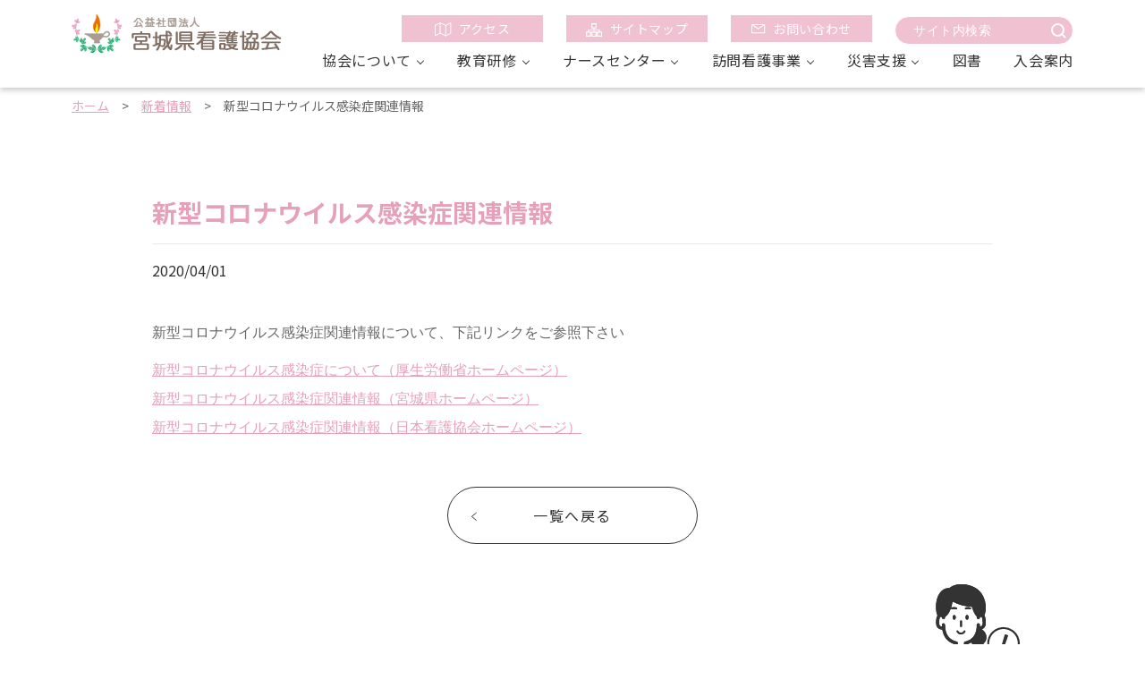

--- FILE ---
content_type: text/html; charset=UTF-8
request_url: https://miyagi-kango.or.jp/n-news/496/
body_size: 7278
content:
<!DOCTYPE html>
<html lang="ja">
<head>
<meta charset="UTF-8">
<meta http-equiv="X-UA-Compatible" content="IE=edge">
<meta name="viewport" content="width=device-width ,initial-scale=1,minimum-scale=1.0">
<script src="https://cdn.jsdelivr.net/npm/viewport-extra@1.0.4/dist/viewport-extra.min.js"></script>
<script>
var ua = navigator.userAgent
var sp = (ua.indexOf('iPhone') > 0 || ua.indexOf('Android') > 0 && ua.indexOf('Mobile') > 0)
var tab = (!sp && (ua.indexOf('iPad') > 0 || ua.indexOf('Android') > 0))
if (tab) new ViewportExtra(1100)
</script>
<title>新型コロナウイルス感染症関連情報｜公益社団法人宮城県看護協会</title>
<meta name="description" content="新型コロナウイルス感染症関連情報について、下記リンクをご参照下さい 新型コロナウイルス感染症について（厚生労働省ホームページ） 新型コロナウイルス感染症関連情報（宮城県ホームページ） 新型コロナウイルス感染症関連情報（日 [&hellip;]">
<meta property="og:site_name" content="公益社団法人宮城県看護協会">
<meta property="og:title" content="新型コロナウイルス感染症関連情報｜公益社団法人宮城県看護協会">
<meta property="og:description" content="新型コロナウイルス感染症関連情報について、下記リンクをご参照下さい 新型コロナウイルス感染症について（厚生労働省ホームページ） 新型コロナウイルス感染症関連情報（宮城県ホームページ） 新型コロナウイルス感染症関連情報（日 [&hellip;]">
<meta property="og:url" content="https://miyagi-kango.or.jp/n-news/496/">
<meta property="og:image" content="https://miyagi-kango.or.jp/assets/ogp.jpg">
<meta property="fb:app_id" content="">
<meta property="og:locale" content="ja_JP">
<meta property="og:type" content="article">
<meta name="twitter:card" content="summary_large_image">
<link rel="icon" type="image/png" href="https://miyagi-kango.or.jp/assets/favicon.png">
<link rel="apple-touch-icon" href="https://miyagi-kango.or.jp/assets/apple-touch-icon.png" sizes="180x180">
<link rel="stylesheet" href="https://cdnjs.cloudflare.com/ajax/libs/jqueryui/1.12.1/themes/base/jquery-ui.min.css">
<link rel="stylesheet" href="https://miyagi-kango.or.jp/assets/css/reset.css">
<link rel="stylesheet" href="https://miyagi-kango.or.jp/assets/css/slick-theme.css">
<link rel="stylesheet" href="https://miyagi-kango.or.jp/assets/css/slick.css">
<link rel="stylesheet" media="print,screen and (min-width:768px)" href="https://miyagi-kango.or.jp/assets/css/style_pc.css">
<link rel="stylesheet" media="screen and (max-width:767px)" href="https://miyagi-kango.or.jp/assets/css/style_sp.css">
<link href="https://fonts.googleapis.com/css2?family=Noto+Sans+JP:wght@400;500;700&display=swap" rel="stylesheet">
<script src="https://ajax.googleapis.com/ajax/libs/jquery/3.4.1/jquery.min.js"></script>
<script src="https://cdnjs.cloudflare.com/ajax/libs/jqueryui/1.12.1/jquery-ui.min.js"></script>
<script src="https://ajax.googleapis.com/ajax/libs/jqueryui/1/i18n/jquery.ui.datepicker-ja.min.js"></script>
<!-- Global site tag (gtag.js) - Google Analytics -->
<script async src="https://www.googletagmanager.com/gtag/js?id=UA-176710512-1"></script>
<script>
  window.dataLayer = window.dataLayer || [];
  function gtag(){dataLayer.push(arguments);}
  gtag('js', new Date());

  gtag('config', 'UA-176710512-1');
</script><meta name='robots' content='max-image-preview:large' />
<link rel="alternate" type="application/rss+xml" title="公益社団法人宮城県看護協会 &raquo; 新型コロナウイルス感染症関連情報 のコメントのフィード" href="https://miyagi-kango.or.jp/n-news/496/feed/" />
<script type="text/javascript">
/* <![CDATA[ */
window._wpemojiSettings = {"baseUrl":"https:\/\/s.w.org\/images\/core\/emoji\/15.0.3\/72x72\/","ext":".png","svgUrl":"https:\/\/s.w.org\/images\/core\/emoji\/15.0.3\/svg\/","svgExt":".svg","source":{"concatemoji":"https:\/\/miyagi-kango.or.jp\/cms\/wp-includes\/js\/wp-emoji-release.min.js?ver=6.5.7"}};
/*! This file is auto-generated */
!function(i,n){var o,s,e;function c(e){try{var t={supportTests:e,timestamp:(new Date).valueOf()};sessionStorage.setItem(o,JSON.stringify(t))}catch(e){}}function p(e,t,n){e.clearRect(0,0,e.canvas.width,e.canvas.height),e.fillText(t,0,0);var t=new Uint32Array(e.getImageData(0,0,e.canvas.width,e.canvas.height).data),r=(e.clearRect(0,0,e.canvas.width,e.canvas.height),e.fillText(n,0,0),new Uint32Array(e.getImageData(0,0,e.canvas.width,e.canvas.height).data));return t.every(function(e,t){return e===r[t]})}function u(e,t,n){switch(t){case"flag":return n(e,"\ud83c\udff3\ufe0f\u200d\u26a7\ufe0f","\ud83c\udff3\ufe0f\u200b\u26a7\ufe0f")?!1:!n(e,"\ud83c\uddfa\ud83c\uddf3","\ud83c\uddfa\u200b\ud83c\uddf3")&&!n(e,"\ud83c\udff4\udb40\udc67\udb40\udc62\udb40\udc65\udb40\udc6e\udb40\udc67\udb40\udc7f","\ud83c\udff4\u200b\udb40\udc67\u200b\udb40\udc62\u200b\udb40\udc65\u200b\udb40\udc6e\u200b\udb40\udc67\u200b\udb40\udc7f");case"emoji":return!n(e,"\ud83d\udc26\u200d\u2b1b","\ud83d\udc26\u200b\u2b1b")}return!1}function f(e,t,n){var r="undefined"!=typeof WorkerGlobalScope&&self instanceof WorkerGlobalScope?new OffscreenCanvas(300,150):i.createElement("canvas"),a=r.getContext("2d",{willReadFrequently:!0}),o=(a.textBaseline="top",a.font="600 32px Arial",{});return e.forEach(function(e){o[e]=t(a,e,n)}),o}function t(e){var t=i.createElement("script");t.src=e,t.defer=!0,i.head.appendChild(t)}"undefined"!=typeof Promise&&(o="wpEmojiSettingsSupports",s=["flag","emoji"],n.supports={everything:!0,everythingExceptFlag:!0},e=new Promise(function(e){i.addEventListener("DOMContentLoaded",e,{once:!0})}),new Promise(function(t){var n=function(){try{var e=JSON.parse(sessionStorage.getItem(o));if("object"==typeof e&&"number"==typeof e.timestamp&&(new Date).valueOf()<e.timestamp+604800&&"object"==typeof e.supportTests)return e.supportTests}catch(e){}return null}();if(!n){if("undefined"!=typeof Worker&&"undefined"!=typeof OffscreenCanvas&&"undefined"!=typeof URL&&URL.createObjectURL&&"undefined"!=typeof Blob)try{var e="postMessage("+f.toString()+"("+[JSON.stringify(s),u.toString(),p.toString()].join(",")+"));",r=new Blob([e],{type:"text/javascript"}),a=new Worker(URL.createObjectURL(r),{name:"wpTestEmojiSupports"});return void(a.onmessage=function(e){c(n=e.data),a.terminate(),t(n)})}catch(e){}c(n=f(s,u,p))}t(n)}).then(function(e){for(var t in e)n.supports[t]=e[t],n.supports.everything=n.supports.everything&&n.supports[t],"flag"!==t&&(n.supports.everythingExceptFlag=n.supports.everythingExceptFlag&&n.supports[t]);n.supports.everythingExceptFlag=n.supports.everythingExceptFlag&&!n.supports.flag,n.DOMReady=!1,n.readyCallback=function(){n.DOMReady=!0}}).then(function(){return e}).then(function(){var e;n.supports.everything||(n.readyCallback(),(e=n.source||{}).concatemoji?t(e.concatemoji):e.wpemoji&&e.twemoji&&(t(e.twemoji),t(e.wpemoji)))}))}((window,document),window._wpemojiSettings);
/* ]]> */
</script>
<style id='wp-emoji-styles-inline-css' type='text/css'>

	img.wp-smiley, img.emoji {
		display: inline !important;
		border: none !important;
		box-shadow: none !important;
		height: 1em !important;
		width: 1em !important;
		margin: 0 0.07em !important;
		vertical-align: -0.1em !important;
		background: none !important;
		padding: 0 !important;
	}
</style>
<link rel='stylesheet' id='wp-block-library-css' href='https://miyagi-kango.or.jp/cms/wp-includes/css/dist/block-library/style.min.css?ver=6.5.7' type='text/css' media='all' />
<style id='classic-theme-styles-inline-css' type='text/css'>
/*! This file is auto-generated */
.wp-block-button__link{color:#fff;background-color:#32373c;border-radius:9999px;box-shadow:none;text-decoration:none;padding:calc(.667em + 2px) calc(1.333em + 2px);font-size:1.125em}.wp-block-file__button{background:#32373c;color:#fff;text-decoration:none}
</style>
<style id='global-styles-inline-css' type='text/css'>
body{--wp--preset--color--black: #000000;--wp--preset--color--cyan-bluish-gray: #abb8c3;--wp--preset--color--white: #ffffff;--wp--preset--color--pale-pink: #f78da7;--wp--preset--color--vivid-red: #cf2e2e;--wp--preset--color--luminous-vivid-orange: #ff6900;--wp--preset--color--luminous-vivid-amber: #fcb900;--wp--preset--color--light-green-cyan: #7bdcb5;--wp--preset--color--vivid-green-cyan: #00d084;--wp--preset--color--pale-cyan-blue: #8ed1fc;--wp--preset--color--vivid-cyan-blue: #0693e3;--wp--preset--color--vivid-purple: #9b51e0;--wp--preset--gradient--vivid-cyan-blue-to-vivid-purple: linear-gradient(135deg,rgba(6,147,227,1) 0%,rgb(155,81,224) 100%);--wp--preset--gradient--light-green-cyan-to-vivid-green-cyan: linear-gradient(135deg,rgb(122,220,180) 0%,rgb(0,208,130) 100%);--wp--preset--gradient--luminous-vivid-amber-to-luminous-vivid-orange: linear-gradient(135deg,rgba(252,185,0,1) 0%,rgba(255,105,0,1) 100%);--wp--preset--gradient--luminous-vivid-orange-to-vivid-red: linear-gradient(135deg,rgba(255,105,0,1) 0%,rgb(207,46,46) 100%);--wp--preset--gradient--very-light-gray-to-cyan-bluish-gray: linear-gradient(135deg,rgb(238,238,238) 0%,rgb(169,184,195) 100%);--wp--preset--gradient--cool-to-warm-spectrum: linear-gradient(135deg,rgb(74,234,220) 0%,rgb(151,120,209) 20%,rgb(207,42,186) 40%,rgb(238,44,130) 60%,rgb(251,105,98) 80%,rgb(254,248,76) 100%);--wp--preset--gradient--blush-light-purple: linear-gradient(135deg,rgb(255,206,236) 0%,rgb(152,150,240) 100%);--wp--preset--gradient--blush-bordeaux: linear-gradient(135deg,rgb(254,205,165) 0%,rgb(254,45,45) 50%,rgb(107,0,62) 100%);--wp--preset--gradient--luminous-dusk: linear-gradient(135deg,rgb(255,203,112) 0%,rgb(199,81,192) 50%,rgb(65,88,208) 100%);--wp--preset--gradient--pale-ocean: linear-gradient(135deg,rgb(255,245,203) 0%,rgb(182,227,212) 50%,rgb(51,167,181) 100%);--wp--preset--gradient--electric-grass: linear-gradient(135deg,rgb(202,248,128) 0%,rgb(113,206,126) 100%);--wp--preset--gradient--midnight: linear-gradient(135deg,rgb(2,3,129) 0%,rgb(40,116,252) 100%);--wp--preset--font-size--small: 13px;--wp--preset--font-size--medium: 20px;--wp--preset--font-size--large: 36px;--wp--preset--font-size--x-large: 42px;--wp--preset--spacing--20: 0.44rem;--wp--preset--spacing--30: 0.67rem;--wp--preset--spacing--40: 1rem;--wp--preset--spacing--50: 1.5rem;--wp--preset--spacing--60: 2.25rem;--wp--preset--spacing--70: 3.38rem;--wp--preset--spacing--80: 5.06rem;--wp--preset--shadow--natural: 6px 6px 9px rgba(0, 0, 0, 0.2);--wp--preset--shadow--deep: 12px 12px 50px rgba(0, 0, 0, 0.4);--wp--preset--shadow--sharp: 6px 6px 0px rgba(0, 0, 0, 0.2);--wp--preset--shadow--outlined: 6px 6px 0px -3px rgba(255, 255, 255, 1), 6px 6px rgba(0, 0, 0, 1);--wp--preset--shadow--crisp: 6px 6px 0px rgba(0, 0, 0, 1);}:where(.is-layout-flex){gap: 0.5em;}:where(.is-layout-grid){gap: 0.5em;}body .is-layout-flex{display: flex;}body .is-layout-flex{flex-wrap: wrap;align-items: center;}body .is-layout-flex > *{margin: 0;}body .is-layout-grid{display: grid;}body .is-layout-grid > *{margin: 0;}:where(.wp-block-columns.is-layout-flex){gap: 2em;}:where(.wp-block-columns.is-layout-grid){gap: 2em;}:where(.wp-block-post-template.is-layout-flex){gap: 1.25em;}:where(.wp-block-post-template.is-layout-grid){gap: 1.25em;}.has-black-color{color: var(--wp--preset--color--black) !important;}.has-cyan-bluish-gray-color{color: var(--wp--preset--color--cyan-bluish-gray) !important;}.has-white-color{color: var(--wp--preset--color--white) !important;}.has-pale-pink-color{color: var(--wp--preset--color--pale-pink) !important;}.has-vivid-red-color{color: var(--wp--preset--color--vivid-red) !important;}.has-luminous-vivid-orange-color{color: var(--wp--preset--color--luminous-vivid-orange) !important;}.has-luminous-vivid-amber-color{color: var(--wp--preset--color--luminous-vivid-amber) !important;}.has-light-green-cyan-color{color: var(--wp--preset--color--light-green-cyan) !important;}.has-vivid-green-cyan-color{color: var(--wp--preset--color--vivid-green-cyan) !important;}.has-pale-cyan-blue-color{color: var(--wp--preset--color--pale-cyan-blue) !important;}.has-vivid-cyan-blue-color{color: var(--wp--preset--color--vivid-cyan-blue) !important;}.has-vivid-purple-color{color: var(--wp--preset--color--vivid-purple) !important;}.has-black-background-color{background-color: var(--wp--preset--color--black) !important;}.has-cyan-bluish-gray-background-color{background-color: var(--wp--preset--color--cyan-bluish-gray) !important;}.has-white-background-color{background-color: var(--wp--preset--color--white) !important;}.has-pale-pink-background-color{background-color: var(--wp--preset--color--pale-pink) !important;}.has-vivid-red-background-color{background-color: var(--wp--preset--color--vivid-red) !important;}.has-luminous-vivid-orange-background-color{background-color: var(--wp--preset--color--luminous-vivid-orange) !important;}.has-luminous-vivid-amber-background-color{background-color: var(--wp--preset--color--luminous-vivid-amber) !important;}.has-light-green-cyan-background-color{background-color: var(--wp--preset--color--light-green-cyan) !important;}.has-vivid-green-cyan-background-color{background-color: var(--wp--preset--color--vivid-green-cyan) !important;}.has-pale-cyan-blue-background-color{background-color: var(--wp--preset--color--pale-cyan-blue) !important;}.has-vivid-cyan-blue-background-color{background-color: var(--wp--preset--color--vivid-cyan-blue) !important;}.has-vivid-purple-background-color{background-color: var(--wp--preset--color--vivid-purple) !important;}.has-black-border-color{border-color: var(--wp--preset--color--black) !important;}.has-cyan-bluish-gray-border-color{border-color: var(--wp--preset--color--cyan-bluish-gray) !important;}.has-white-border-color{border-color: var(--wp--preset--color--white) !important;}.has-pale-pink-border-color{border-color: var(--wp--preset--color--pale-pink) !important;}.has-vivid-red-border-color{border-color: var(--wp--preset--color--vivid-red) !important;}.has-luminous-vivid-orange-border-color{border-color: var(--wp--preset--color--luminous-vivid-orange) !important;}.has-luminous-vivid-amber-border-color{border-color: var(--wp--preset--color--luminous-vivid-amber) !important;}.has-light-green-cyan-border-color{border-color: var(--wp--preset--color--light-green-cyan) !important;}.has-vivid-green-cyan-border-color{border-color: var(--wp--preset--color--vivid-green-cyan) !important;}.has-pale-cyan-blue-border-color{border-color: var(--wp--preset--color--pale-cyan-blue) !important;}.has-vivid-cyan-blue-border-color{border-color: var(--wp--preset--color--vivid-cyan-blue) !important;}.has-vivid-purple-border-color{border-color: var(--wp--preset--color--vivid-purple) !important;}.has-vivid-cyan-blue-to-vivid-purple-gradient-background{background: var(--wp--preset--gradient--vivid-cyan-blue-to-vivid-purple) !important;}.has-light-green-cyan-to-vivid-green-cyan-gradient-background{background: var(--wp--preset--gradient--light-green-cyan-to-vivid-green-cyan) !important;}.has-luminous-vivid-amber-to-luminous-vivid-orange-gradient-background{background: var(--wp--preset--gradient--luminous-vivid-amber-to-luminous-vivid-orange) !important;}.has-luminous-vivid-orange-to-vivid-red-gradient-background{background: var(--wp--preset--gradient--luminous-vivid-orange-to-vivid-red) !important;}.has-very-light-gray-to-cyan-bluish-gray-gradient-background{background: var(--wp--preset--gradient--very-light-gray-to-cyan-bluish-gray) !important;}.has-cool-to-warm-spectrum-gradient-background{background: var(--wp--preset--gradient--cool-to-warm-spectrum) !important;}.has-blush-light-purple-gradient-background{background: var(--wp--preset--gradient--blush-light-purple) !important;}.has-blush-bordeaux-gradient-background{background: var(--wp--preset--gradient--blush-bordeaux) !important;}.has-luminous-dusk-gradient-background{background: var(--wp--preset--gradient--luminous-dusk) !important;}.has-pale-ocean-gradient-background{background: var(--wp--preset--gradient--pale-ocean) !important;}.has-electric-grass-gradient-background{background: var(--wp--preset--gradient--electric-grass) !important;}.has-midnight-gradient-background{background: var(--wp--preset--gradient--midnight) !important;}.has-small-font-size{font-size: var(--wp--preset--font-size--small) !important;}.has-medium-font-size{font-size: var(--wp--preset--font-size--medium) !important;}.has-large-font-size{font-size: var(--wp--preset--font-size--large) !important;}.has-x-large-font-size{font-size: var(--wp--preset--font-size--x-large) !important;}
.wp-block-navigation a:where(:not(.wp-element-button)){color: inherit;}
:where(.wp-block-post-template.is-layout-flex){gap: 1.25em;}:where(.wp-block-post-template.is-layout-grid){gap: 1.25em;}
:where(.wp-block-columns.is-layout-flex){gap: 2em;}:where(.wp-block-columns.is-layout-grid){gap: 2em;}
.wp-block-pullquote{font-size: 1.5em;line-height: 1.6;}
</style>
<link rel="https://api.w.org/" href="https://miyagi-kango.or.jp/wp-json/" /><link rel="alternate" type="application/json" href="https://miyagi-kango.or.jp/wp-json/wp/v2/posts/496" /><link rel="EditURI" type="application/rsd+xml" title="RSD" href="https://miyagi-kango.or.jp/cms/xmlrpc.php?rsd" />
<meta name="generator" content="WordPress 6.5.7" />
<link rel="canonical" href="https://miyagi-kango.or.jp/n-news/496/" />
<link rel='shortlink' href='https://miyagi-kango.or.jp/?p=496' />
<link rel="alternate" type="application/json+oembed" href="https://miyagi-kango.or.jp/wp-json/oembed/1.0/embed?url=https%3A%2F%2Fmiyagi-kango.or.jp%2Fn-news%2F496%2F" />
<link rel="alternate" type="text/xml+oembed" href="https://miyagi-kango.or.jp/wp-json/oembed/1.0/embed?url=https%3A%2F%2Fmiyagi-kango.or.jp%2Fn-news%2F496%2F&#038;format=xml" />
<link rel="icon" href="https://miyagi-kango.or.jp/cms/wp-content/uploads/2021/10/kangokyokai_logo_1_edited_1018014410.png" sizes="32x32" />
<link rel="icon" href="https://miyagi-kango.or.jp/cms/wp-content/uploads/2021/10/kangokyokai_logo_1_edited_1018014410.png" sizes="192x192" />
<link rel="apple-touch-icon" href="https://miyagi-kango.or.jp/cms/wp-content/uploads/2021/10/kangokyokai_logo_1_edited_1018014410.png" />
<meta name="msapplication-TileImage" content="https://miyagi-kango.or.jp/cms/wp-content/uploads/2021/10/kangokyokai_logo_1_edited_1018014410.png" />
</head>
<body class="post-template-default single single-post postid-496 single-format-standard under-base">
<header class="header">
    <div class="inner flex">
      <h1 class="main_logo"><a href="https://miyagi-kango.or.jp/">公益社団法人　宮城看護協会</a></h1>
      <div class="h_left">
        <div class="header_btn pc_only">
          <ul>
            <li><a href="https://miyagi-kango.or.jp/access/"><img src="https://miyagi-kango.or.jp/assets/img/icon_01.png"><span>アクセス</span></a></li>
            <li><a href="https://miyagi-kango.or.jp/sitemap/"><img src="https://miyagi-kango.or.jp/assets/img/icon_02.png"><span>サイトマップ</span></a></li>
            <li><a href="https://miyagi-kango.or.jp/contact/"><img src="https://miyagi-kango.or.jp/assets/img/icon_03.png"><span>お問い合わせ</span></a></li>
            <!-- <input class="search_box" type="text" name="search" placeholder="サイト内検索"> -->
            <form method="get" class="serch_form" id="searchform" action="https://miyagi-kango.or.jp">
            <input class="search_box" type="text" name="s" id="s" placeholder="サイト内検索"/>
            <!-- <button type="submit">検索する</button> -->
            </form>
          </ul>
        </div><!-- header_btn -->
      
      <nav class="global_nav">
        <ul id="mega_menu" class="flex">
          <li class="menu_list sp_list">
            <a href="https://miyagi-kango.or.jp/about/">協会について</a>
            <div class="menu_contents">
              <ul>
                <li class="sp_only"><a href="https://miyagi-kango.or.jp/about/">協会について | TOP</a></li>
                <li><a href="https://miyagi-kango.or.jp/about_message/">会長挨拶・看護協会について</a></li>
                <li><a href="https://miyagi-kango.or.jp/about_outline/">概要・組織図</a></li>
                <li><a href="https://miyagi-kango.or.jp/about_disclosure/">情報公開</a></li>
                <li><a href="https://miyagi-kango.or.jp/about_hall/">会館のご案内</a></li>
                <li><a href="https://miyagi-kango.or.jp/book_search/">図書</a></li>
                <li><a href="https://miyagi-kango.or.jp/branch/">支部</a></li>
                <li><a href="https://miyagi-kango.or.jp/about_commission/">委員会</a></li>
              </ul>
            </div>
          </li>
  
          <li class="menu_list sp_list">
              <a href="https://miyagi-kango.or.jp/education/">教育研修</a>
              <div class="menu_contents">
                <ul>
                  <li class="sp_only"><a href="https://miyagi-kango.or.jp/education/">教育研修 | TOP</a></li>
                  <li><a href="https://miyagi-kango.or.jp/education_philos/">教育計画基本⽅針</a></li>
                  <li><a href="https://miyagi-kango.manaable.com/" target="_blank" rel=”noopener noreferrer”>研修計画</a></li>
                  <li><a href="https://miyagi-kango.or.jp/education_scholarship/">学術集会</a></li>
                  <li><a href="https://miyagi-kango.or.jp/education_application/">申込方法</a></li>
                </ul>
              </div>
            </li>
  
          <li class="menu_list sp_list">
              <a href="https://miyagi-kango.or.jp/nursecenter/">ナースセンター</a>
              <div class="menu_contents">
                <ul>
                  <li class="sp_only"><a href="https://miyagi-kango.or.jp/nursecenter/">ナースセンター | TOP</a></li>
                  <li><a href="https://miyagi-kango.or.jp/nursecenter_about/">ナースセンターとは</a></li>
                  <li><a href="https://miyagi-kango.or.jp/nursecenter_nursebank/">ナースバンク事業</a></li>
                  <li><a class="link" href="https://miyagi-kango.or.jp/nursecenter_about/#todokede">看護職届出制度（とどけるん）</a></li>
                  <li><a href="https://miyagi-kango.or.jp/nursecenter_heart/">ふれあい看護体験</a></li>
                  <li><a href="https://miyagi-kango.or.jp/nursecenter_wlb/">働き方改革の推進事業</a></li>
                  <li><a href="https://miyagi-kango.or.jp/nursecenter_reinstatement/">復職支援研修</a></li>
                  <li><a href="https://miyagi-kango.or.jp/nursecenter_visiting/">訪問看護職養成研修</a></li>
                  <li><a href="https://miyagi-kango.or.jp/nursecenter_news/">お知らせ</a></li>
                </ul>
              </div>
            </li>
  
          <li class="menu_list sp_list">
            <a href="https://miyagi-kango.or.jp/station/">訪問看護事業</a>
            <div class="menu_contents">
              <ul>
                <li class="sp_only"><a href="https://miyagi-kango.or.jp/station/">訪問看護事業 | TOP</a></li>
                <li><a href="https://miyagi-kango.or.jp/station_guide/">利用案内等</a></li>
                <li><a href="https://miyagi-kango.or.jp/nursecenter_vncenter/">訪問看護総合センター</a></li>
                <li><a href="https://miyagi-kango.or.jp/nursecenter_visitingnurse/">訪問看護師募集</a></li>
                <li><a href="https://miyagi-kango.or.jp/stationmap/">ステーションマップ</a></li>
              </ul>
            </div>
          </li>
  
          <li class="menu_list sp_list">
            <a href="https://miyagi-kango.or.jp/disaster/">災害支援</a>
            <div class="menu_contents">
              <ul>
                <li class="sp_only"><a href="https://miyagi-kango.or.jp/disaster/">災害支援 | TOP</a></li>
                <li><a href="https://miyagi-kango.or.jp/disaster/">災害看護</a></li>
                <li><a href="https://miyagi-kango.or.jp/disaster_activity/">災害看護活動</a></li>
              </ul>
            </div>
          </li>
  
          <li class="menu_list"><a href="https://miyagi-kango.or.jp/book_search/">図書</a></li>
          <li class="menu_list"><a href="https://miyagi-kango.or.jp/admission/">入会案内</a></li>
  
        </ul>
  
        <div class="header_btn sp_only">
          <ul class="flex_sp">
            <li><a href="https://miyagi-kango.or.jp/access/"><img src="https://miyagi-kango.or.jp/assets/img/icon_01.png"><span>アクセス</span></a></li>
            <li><a href="https://miyagi-kango.or.jp/sitemap/"><img src="https://miyagi-kango.or.jp/assets/img/icon_02.png"><span>サイトマップ</span></a></li>
            <li><a href="https://miyagi-kango.or.jp/contact/"><img src="https://miyagi-kango.or.jp/assets/img/icon_03.png"><span>お問い合わせ</span></a></li>
          </ul>
        </div><!-- header_btn -->
      </nav>
  
      </div>
      <div class="hamburger sp_only" id="js-hamburger">
        <span class="hamburger__line hamburger__line--1"></span>
        <span class="hamburger__line hamburger__line--2"></span>
        <span class="hamburger__line hamburger__line--3"></span>
      </div>
      <div class="black_bg sp_only" id="js-black-bg"></div>
    </div>
  </header><div class="breadcrumb bg_white">
    <ul>
      <li><a href="/">ホーム</a></li>
      <span>></span> 
      <li><a href="/news/">新着情報</a></li>
      <span>></span> 
      <li>新型コロナウイルス感染症関連情報</li>
    </ul>
  </div>
  <!-- breadcrumb -->
  <div class="block_single_news">
    <div class="temp_block03">
      <div class="inner">
        <div class="temp_info">
          <h1 class="title">新型コロナウイルス感染症関連情報</h1>
          <time class="date">2020/04/01</time>
        </div>
        <div class="contents">
        <p>新型コロナウイルス感染症関連情報について、下記リンクをご参照下さい</p>
<p><a href="https://www.mhlw.go.jp/stf/seisakunitsuite/bunya/0000164708_00001.html">新型コロナウイルス感染症について（厚生労働省ホームページ）</a><br />
<a href="https://www.pref.miyagi.jp/site/covid-19/">新型コロナウイルス感染症関連情報（宮城県ホームページ）</a><br />
<a href="https://www.nurse.or.jp/nursing/practice/covid_19/index.html?utm_source=top&amp;utm_medium=banner&amp;utm_campaign=square">新型コロナウイルス感染症関連情報（日本看護協会ホームページ）</a></p>
                </div>
      </div>
    </div>
    <div class="btn_base back"><a href="/news/">一覧へ戻る</a></div>
  </div>
  <!-- block_single_news -->
<div class="block_page_top">
    <div class="inner clearfix">
      <div id="page-top"><a href="#"></a></div>
    </div>
  </div>
  <!-- block_page_top -->

  <footer class="footer">
    <div class="inner flex">
      <div class="f_left">
        <div class="main_logo"><a href="https://miyagi-kango.or.jp/">公益社団法人　宮城看護協会</a></div>
        <div class="text_box">
          <p>〒980-0871 仙台市青葉区八幡2丁目10−19<br>
            <br>
            <span class="bold">ナースセンター</span><br>
            〒981-0933 仙台市青葉区柏木2丁目3−23 <br class="sp_only">訪問看護総合センター内<br>
            <br>
            宮城県看護協会 ：<br class="sp_only">TEL 022-273-3923 ／ FAX 022-276-4724<br>
            訪問看護事業課 ：<br class="sp_only">TEL 022-301-6751 ／ FAX 022-276-4724<br>
            ナースセンター ：<br class="sp_only">TEL 022-272-8573 ／ FAX 022-272-7801</p>
        </div>
        <ul class="footer_menu pc_only">
          <li><a href="https://miyagi-kango.or.jp/contact/">お問い合わせ</a></li>
          <li><a href="https://miyagi-kango.or.jp/access/">協会へのアクセス</a></li>
          <li><a href="https://miyagi-kango.or.jp/links/">リンク</a></li>
          <li><a href="https://miyagi-kango.or.jp/privacy/">個人情報保護方針</a></li>
        </ul>
      </div>

      <div class="f_right">
        <iframe src="https://www.google.com/maps/embed?pb=!1m18!1m12!1m3!1d656.2106324926433!2d140.8534012903635!3d38.272109947425086!2m3!1f0!2f0!3f0!3m2!1i1024!2i768!4f13.1!3m3!1m2!1s0x5f8a29cdd2e2a69d%3A0x4f414d0181cfdc41!2z5YWs55uK56S-5Zuj5rOV5Lq65a6u5Z-O55yM55yL6K235Y2U5Lya!5e0!3m2!1sja!2sjp!4v1595503824060!5m2!1sja!2sjp" width="600" height="450" frameborder="0" style="border:0;" allowfullscreen="" aria-hidden="false" tabindex="0"></iframe>
      </div>
    </div>
    <div class="copyright">
      <div class="inner">
        <small>Copyright (c) Miyagi Nursing Association. All Rights Reserved.</small>
      </div>
    </div>
  </footer>
  <script src="https://miyagi-kango.or.jp/assets/js/slick.min.js"></script>
  <script src="https://miyagi-kango.or.jp/assets/js/common.js"></script></body>
</html>
<!-- Dynamic page generated in 0.097 seconds. -->
<!-- Cached page generated by WP-Super-Cache on 2026-01-13 02:47:50 -->

<!-- Compression = gzip -->

--- FILE ---
content_type: text/css
request_url: https://miyagi-kango.or.jp/assets/css/style_pc.css
body_size: 13721
content:
@charset 'UTF-8';

/* ----------------------------
 * base
 * ---------------------------- */
html {
  font-size: 62.5%
}
body {
  font-family: 'Noto Sans JP', 'ヒラギノ角ゴ Pro','Hiragino Kaku Gothic Pro','メイリオ',Meiryo,'ＭＳ Ｐゴシック',sans-serif;
  font-size: 1.6rem;
  color: #666;
  width: 100%;
  min-width: 1280px;
  margin: 0 auto;
  line-height: 28px;
}
*, *::before, *::after {
  box-sizing: border-box;
}
a, a:link, a:visited, a:active {
  text-decoration: none;
  color: #666;
}
.clearfix::after {
  content: '';
  display: block;
  clear: both;
}
.sp_only {
  display: none !important;
}

/* ----------------------------
 * parts
 * ---------------------------- */
.line_bg {
  background: url(../img/bg_line_01.png) no-repeat center bottom;
  background-size: 100%;
}
.line_bg02 {
  background: url(../img/bg_line_02.png) no-repeat center bottom;
  background-size: 100%;
}

.bg_line {
  position: relative;
}
.bg_line::before {
  content: '';
  display: block;
  width: 100%;
  height: 253px;
  position: absolute;
  bottom: -190px;
  left: 0;
  background: url(../img/bg_line_01.png) no-repeat;
  background-size: cover;
}
.bg_line02 {
  position: relative;
}
.bg_line02::before {
  content: '';
  display: block;
  width: 100%;
  height: 253px;
  position: absolute;
  bottom: -190px;
  left: 0;
  background: url(../img/bg_line_02.png) no-repeat;
  background-size: cover;
}

/**/
.fixed_bg::before {
  background: url(../img/about/mv_01.jpg) no-repeat center;
  background-size: cover;
  content: '';
  position: fixed;
  top: 97px;
  left: 0;
  z-index: -1;
  width: 100%;
  height: 524px;
}

/* -------btn------- */
.btn_base {
  width: 280px;
  height: 64px;
  border-radius: 3.2rem;
  background: #fff;
  border: 1px solid #333;
  margin: 50px auto 0;
  position: relative;
  overflow: hidden;
}
.btn_base a {
  display: block;
  height: 100%;
  line-height: 62px;
  letter-spacing: 0.1em;
  text-align: center;
  background-image: -webkit-gradient(linear, left top, right top, color-stop(50%, rgba(0,0,0,0)), color-stop(50%, #f8c38f));
  background-image: linear-gradient(to right, rgba(0,0,0,0) 50%, #f8c38f 50%);
	background-position: 0 0;
	background-size: 200% auto;
	-webkit-transition: all .3s ease 0s;
  transition: all .3s ease 0s;
  color: #333;
  cursor: pointer;
}
.btn_base a::after {
  content: url(../img/arrow_l_black_01.png);
  display: inline-block;
  position: absolute;
  top: 0;
  right: 20px;
}
.btn_base.more a::after {
  display: none;
}
.btn_base:hover {
  border-color: transparent;
}
.btn_base a:hover {
  color: #fff;
  background-position: -100% 0;
}
.btn_base a:hover::after {
  content: url(../img/arrow_l_white_01.png);
}
.btn_base.back a::after {
  content: url(../img/arrow_l_black_01.png);
  position: absolute;
  top: 3px;
  left: -200px;
  -webkit-transform: rotate(180deg);
          transform: rotate(180deg);
}
.btn_base.back a:hover::after {
  content: url(../img/arrow_l_white_01.png);
}

/**/
.btn_base.btn_02 {
  width: 139px;
  height: 32px;
}
.btn_base.btn_02 a {
  font-size: 1.4rem;
  letter-spacing: 0.1em;
  line-height: 30px;
}
.btn_base.btn_02 a::after {
  content: url(../img/arrow_s_black_01.png);
  display: inline-block;
  position: relative;
  top: -2px;
  left: 10px;
}
.btn_base.btn_02 a:hover::after {
  content: url(../img/arrow_s_white_01.png);
}
/**/
.btn_base02 {
  width: 320px;
  height: 140px;
  margin: 0 20px 20px 0;
}
.btn_base02 a {
  display: block;
  width: 100%;
  height: 100%;
  border: 1px solid #ccc;
  -webkit-transition: .3s;
  transition: .3s;
}
.btn_base02 .title {
  font-weight: bold;
  font-size: 20px;
  letter-spacing: 0.1em;
  text-align: center;
  color: #333;
  padding-top: 41px;
}
.btn_base02 a:hover {
  border: none;
  background: #e6a0b8;
}
.btn_base02 a:hover .title {
  color: #fff;
}

/* -------heading------- */
.heading {
  display: inline-block;
  padding: 20px 15px;
  font-weight: bold;
  font-size: 3.6rem;
  letter-spacing: 0.1em;
  color: #fff;
  background: #f8c38f;
  margin-bottom: 44px;
}
.heading02 {
  font-weight: bold;
  font-size: 4rem;
  letter-spacing: 0.1em;
  color: #e6a0b8;
}

/* -------temp_block------- */
.temp_block::after {
  content: '';
  display: block;
  clear: both;
}
.temp_block p {
  font-family: 'ヒラギノ角ゴ Pro','Hiragino Kaku Gothic Pro','メイリオ',Meiryo,'ＭＳ Ｐゴシック',sans-serif;
  width: 494px;
  line-height: 28px;
  /* text-shadow:0 0 10px #fff; */
  text-shadow:1px 1px 0 #fff,-1px 1px 0 #fff,1px -1px 0 #fff,-1px -1px 0 #fff;
}
.temp_block .img_box {
  width: 56%;
  height: 100%;
  position: relative;
  overflow: hidden;
  float: left;
}
.temp_block .img_box img {
  width: 100%;
  max-height: 480px;
  -o-object-fit: cover;
     object-fit: cover;
}
.temp_block .text_box {
  width: 44%;
  height: 480px;
  float: right;
  position: relative;
}
.temp_block .box_inner {
  position: absolute;
  top: 50%;
  right: 25%;
  -webkit-transform: translateY(-50%);
  transform: translateY(-50%);
}

/* -------temp_block02------- */
.temp_block02 .inner {
  width: 940px;
  margin: 0 auto;
}
.temp_block02 .temp_inner {
  width: 940px;
  padding: 40px;
  background: #fff;
  margin: -110px auto 0;
}
.temp_block02 .section {
  margin-top: 60px;
}
.temp_block02 .section:first-of-type {
  margin-top: 0;
}
.temp_block02 img,
.temp_block03 img {
  max-width: 940px;
}
.temp_block02 h2,
.temp_block03 .contents h2 {
  font-weight: normal;
  font-size: 2.8rem;
  color: #e6a0b8;
  border-bottom: 1px solid #eaeaea;
  padding-bottom: 20px;
  margin: 60px 0 20px;
  line-height: 40px;
}
.temp_block02 h2:first-of-type {
  margin-top: 0;
}
.temp_block02 h3,
.temp_block03 .contents h3 {
  font-weight: normal;
  font-size: 2rem;
  color: #e6a0b8;
  margin: 40px 0 15px;
  text-indent: -.8em;
  padding-left: 15px;
}
.temp_block02 h3::before,
.temp_block03 .contents h3::before {
  content: '';
  display: inline-block;
  width: 6px;
  height: 28px;
  background: #e6a0b8;
  border-radius: 4px;
  vertical-align: bottom;
  margin-right: 10px;
}
.temp_block02 p,
.temp_block03 p {
  font-family: 'ヒラギノ角ゴ Pro','Hiragino Kaku Gothic Pro','メイリオ',Meiryo,'ＭＳ Ｐゴシック',sans-serif;
  line-height: 32px;
  margin: 10px 0;
}
.temp_block02 .mini {
  font-size: 1.8rem;
}
.temp_block02 a {
  color: #e6a0b8;
  text-decoration: underline;
  display: block;
}
.temp_block02 a::after,
.temp_block03 a.pdf::after {
  content: url(../img/disaster/icon_01.png);
  display: inline;
  position: relative;
  top: 2px;
  left: 5px;
}
.temp_block02 ul,
.temp_block02 ol {
  margin: 20px 0 20px 12px;
}
.temp_block02 ul li,
.temp_block02 ol li {
  text-indent: -1.6em;
  padding: 2px 0 2px 1em;
} 
.temp_block02 ul > li::before {
  content: '';
  display: inline-block;
  width: 16px;
  height: 16px;
  border: 2px solid #e6a0b8;
  border-radius: 50%;
  margin-right: 10px;
}
.temp_block02 ol {
  list-style-type: none;
  counter-reset: item;
}
.temp_block02 ul ul,
.temp_block02 ol ol,
.temp_block02 ul ol,
.temp_block02 ol ul {
  text-indent: 1em;
  margin: 0;
}
.temp_block02 ol > li::before {
  counter-increment: item;
  content: counter(item);
  margin: 0 13px 0 2px;
  color: #e6a0b8;
}
.temp_block02 table {
  margin: 10px 0;
}
.temp_block02 table td {
  text-indent: 1em;
}
.temp_block02 table .title {
  text-indent: 0;
  text-align: center;
  min-width: 120px;
  background: #f7f7f7;
  margin-right: 20px;
  padding: 0 20px;
}
.temp_block02 .bg {
  background: #f7f7f7;
  padding: 30px;
  margin-top: 30px;
}
.temp_block02 .bg h3:first-of-type {
  margin-top: 0;
}
.temp_block02 .bg ol:first-of-type,
.temp_block02 .bg ul:first-of-type,
.temp_block02 .bg ol:last-of-type,
.temp_block02 .bg ul:last-of-type,
.temp_block02 .bg p:last-of-type {
  margin-bottom: 0;
}
.temp_block02 .bg.info_box {
  text-align: center;
}
.temp_block02 .bg.info_box h3 {
  text-indent: 0;
  padding: 0;
}
.temp_block02 .bg.info_box h3::before {
  content: none;
}
.block_disaster .temp_block02 h3 + p, 
.block_admission .temp_block02 h3 + p {
  margin-left: 1em;
}
.temp_block02 .bold {
  font-weight: bold;
}
.temp_block02 .contact_box {
  border: 1px solid #e6a0B8;
  padding: 40px;
  margin-top: 20px;
}
.temp_block02 .contact_box .left {
  width: 410px;
  float: left;
}
.temp_block02 .contact_box .right {
  width: 358px;
  background: rgba(230, 160, 184, .1);
  border-radius: 12px;
  padding: 10px 20px;
  text-align: right;
  float: right;
}
.temp_block02 .contact_box .bold {
  font-family: 'Noto Sans JP', 'ヒラギノ角ゴ Pro','Hiragino Kaku Gothic Pro','メイリオ',Meiryo,'ＭＳ Ｐゴシック',sans-serif;
  font-weight: bold;
  font-size: 2rem;
  line-height: 30px;
  color: #e6a0b8;
}
.temp_block02 .contact_box .right .bold {
  text-align: center;
}
.temp_block02 .link::after {
  content: url(../img/icon_07.png);
}

/* -------temp_block03------- */
.temp_block03 {
  margin-top: 80px;
}
.temp_block03 .inner {
  width: 940px;
  margin: 0 auto;
}
.temp_block03 .temp_info {
  margin-bottom: 40px;
}
.temp_block03 .temp_info .title {
  font-weight: 600;
  font-size: 2.8rem;
  color: #e6a0b8;
  border-bottom: 1px solid #eaeaea;
  padding-bottom: 15px;
  margin-bottom: 15px;
  line-height: 40px;
}
.temp_block03 .temp_info .date {
  color: #333;
  margin-right: 20px;
}
.temp_block03 .temp_info .category {
  background: #92d2d3;
  color: #fff;
  padding: 0 20px;
  margin-right: 20px;
  /* min-width: 114px; */
  display: inline-block;
  text-align: center;
}
.temp_block03 .temp_info .category.topics {
  background: #8dd3f6;
}
.temp_block03 .temp_info .category.info {
  background: #bfdda2;
}
.temp_block03 .contents a {
  color: #e6a0b8;
  text-decoration: underline;
}
.temp_block03 a.pdf {
  display: block;
}
/* -------tab------- */
.tab_item {
  display: none;
}
.is_active_item {
  display: block;
}
.tab_btn.tab_temp01 {
  width: 313px;
  height: 50px;
  line-height: 50px;
  text-align: center;
  color: #fff;
  box-shadow: 0px 3px 6px rgba(0, 0, 0, 0.2);
  background: #e6a0B8;
  cursor: pointer;
  margin-right: 5px;
}
/* active */
.tab_btn.tab_temp01.is_active_btn {
  background: #fff;
  color: #333;
}

/* -------bnr_set------- */
.bnr_set img {
  -webkit-transition: .3s;
  transition: .3s ;
}
.bnr_set:hover img {
  -webkit-transform: scale(1.1, 1.1);
          transform: scale(1.1, 1.1);
}
/**/
.bnr_set.box_bg {
  width: 320px;
  height: 200px;
  margin-bottom: 12px;
  position: relative;
  overflow: hidden;
}
.bnr_set.box_bg::before {
  content: '';
  width: 320px;
  height: 200px;
  display: block;
  background: #000;
  box-shadow: -6px -6px 6px #fff;
  position: absolute;
  top: 0;
  left: 0;
}
.bnr_set.box_bg img {
  width: 320px;
  height: 200px;
  opacity: 0.9;
  box-shadow: 3px 3px 6px rgba(0, 0, 0, 0.16);
  -webkit-transition: .3s;
  transition: .3s ;
}
.bnr_set.box_bg:hover img {
  opacity: 0.6;
}
.bnr_set.box_bg a {
  display: block;
  height: 100%;
  font-weight: bold;
  font-size: 2rem;
  letter-spacing: 0.1em;
  text-align: center;
  color: #fff;
}
.bnr_set.box_bg .title {
  position: absolute;
  top: 50%;
  left: 50%;
  -webkit-transform: translate(-50%, -50%);
  transform: translate(-50%, -50%);
  white-space: nowrap;
}
/**/
.bnr_set.box_l {
  width: 448px;
  height: 400px;
  position: relative;
  float: left;
  margin: 0 24px 24px 0;
  border: 1px solid #e6a0b8;
  background: #fff;
}
.bnr_set.box_l:nth-of-type(2n) {
  margin-right: 0;
}
.bnr_set.box_l .img_box {
  width: 448px;
  height: 240px;
  overflow: hidden;
}
.bnr_set.box_l img {
  width: 448px;
  height: 240px;
}
.bnr_set.box_l .text_box {
  padding: 20px;
}
.bnr_set.box_l .title {
  font-weight: bold;
  font-size: 2.8rem;
  letter-spacing: 0.04em;
  color: #e6a0b8;
  margin-bottom: 14px;
}
/**/
.bnr_set.box_m {
  width: 320px;
  height: 380px;
  position: relative;
  float: left;
  margin: 0 20px 20px 0;
  border: 1px solid #e6a0b8;
  background: #fff;
}
.bnr_set.box_m:nth-of-type(3n) {
  margin-right: 0;
}
.bnr_set.box_m .img_box {
  width: 320px;
  height: 200px;
  overflow: hidden;
}
.bnr_set.box_m img {
  width: 320px;
  height: 200px;
}
.bnr_set.box_m .text_box {
  padding: 20px;
}
.bnr_set.box_m .title {
  font-weight: bold;
  font-size: 2.4rem;
  color: #e6a0b8;
  margin-bottom: 20px;
}

/**/
.block_top {
  width: 100%;
  height: 480px;
  /* background: url(../img/about/mv_01.jpg) no-repeat center; */
  background-size: cover;
  position: relative;
}
.block_top .text_box {
  width: 540px;
  height: 260px;
  box-shadow: 0px 3px 6px rgba(0, 0, 0, 0.1);
  /* Note: currently only Safari supports backdrop-filter */
  -webkit-backdrop-filter: blur(19.94659996032715px);
          backdrop-filter: blur(19.94659996032715px);
  --webkit-backdrop-filter: blur(19.94659996032715px);
  background-color: rgba(255, 255, 255, 0.8);
  /* (plus shape's fill blended on top as a separate layer with 79.57% opacity) */
  padding: 40px;
  position: absolute;
  top: 50%;
  left: 140px;
  -webkit-transform: translateY(-50%);
  transform: translateY(-50%);
}
.block_top .text_box p {
  color: #707070;
  margin-top: 30px;
}

/* */
.block_top02 {
  width: 100%;
  height: 360px;
  background: url(../img/bg_line_03.png) no-repeat center bottom;
  background-size: cover;
}
.block_top02 .title_box {
  width: 560px;
  margin: 0 auto;
  padding: 50px;
  background-color: rgba(255, 255, 255, 0.9);
  -webkit-transform: translateY(81px);
  transform: translateY(81px);
}
.block_top02 .title_box h1 {
  text-align: center;
}
.block_top02 .title_box p {
  margin-top: 30px;
}
/* */
.block_top02.search .title_box {
  padding: 30px;
}
.block_top02.search .title_box .heading02 {
  font-size: 3.2rem;
}

/* -------block_info------- */
.block_info {
  font-size: 1.3rem;
  margin-top: 40px;
}
.block_info .info_head {
  -webkit-box-align: center;
          align-items: center;
  margin-bottom: 50px;
}
.block_info .info_head p {
  font-size: 2.8rem;
  letter-spacing: 0.1em;
  color: #e6a0b8;
}
.block_info .btn_base {
  font-size: 1.6rem;
}
.block_info .btn_base.btn_02 a::after {
  left: 20px;
}
.block_info .info_box .date {
  color: #333;
  margin-right: 20px;
}
.block_info .info_box .title {
  width: 70%;
  overflow: hidden;
  white-space: nowrap;
  text-overflow: ellipsis;
  display: inline-block;
  vertical-align: bottom;
}
.block_info .info_box .category {
  background: #92d2d3;
  color: #fff;
  padding: 0 5px;
  margin-right: 20px;
  width: 114px;
  display: inline-block;
  text-align: center;
}
.block_info .info_box .topics .category {
  background: #8dd3f6;
}
.block_info .info_contents li {
  border-top: 1px solid #eaeaea;
  position: relative;
  background-image: -webkit-gradient(linear, left top, right top, color-stop(50%, rgba(0,0,0,0)), color-stop(50%, rgba(230, 160, 184, 0.2)));
  background-image: linear-gradient(to right, rgba(0,0,0,0) 50%, rgba(230, 160, 184, 0.2) 50%);
	background-position: 0 0;
	background-size: 200% auto;
  -webkit-transition: all .3s ease 0s;
  transition: all .3s ease 0s;
}
.block_info .info_contents li a {
  display: block;
  padding: 20px 0 18px;
}
.block_info .info_contents li:hover {
  background-position: -100% 0;
}
.block_info .info_contents li:last-of-type {
  border-bottom: 1px solid #eaeaea;
}
.block_info .info_contents li::after {
  content: url(../img/arrow_l_black_01.png);
  display: inline-block;
  position: absolute;
  top: 50%;
  right: 20px;
  -webkit-transform: translateY(-50%);
  transform: translateY(-50%);
} 

/* */
.block_info .tab_btn_box .tab_btn {
  min-width: 114px;
  height: 30px;
  background: #ccc;
}
.block_info .tab_list_base {
  background: #fff;
}
.block_info .tab_list_base .tab_btn {
  text-align: center;
  color: #fff;
  box-shadow: 0px 3px 6px rgba(0, 0, 0, 0.2);
  background: #e6a0B8;
  cursor: pointer;
  margin-right: 10px;
  padding: 0 5px;
}
/* active */
.block_info .tab_list_base .tab_btn.is_active_btn {
  /* box-shadow: 0px 3px 6px rgba(0, 0, 0, 0.2); */
  background: #fff;
  color: #333;
}

/* -------style------- */
.flex {
  display: -webkit-box;
  display: flex;
  -webkit-box-align: center;
          /*align-items: center;*/
  -webkit-box-pack: justify;
  justify-content: space-between;
}
.bg_white {
  background-color: #fff;
}
.small_txt {
  font-size: 2.6rem;
}
.kaku {
  font-family: 'ヒラギノ角ゴ Pro','Hiragino Kaku Gothic Pro','メイリオ',Meiryo,'ＭＳ Ｐゴシック',sans-serif;
}

/* -------arrow------- */
.circle_arrow::after {
  content: '';
  display: block;
  width: 20px;
  height: 20px;
  border: 1px solid #fff;
  border-radius: 50%;
  background: url(../img/arrow_s_white_01.png) no-repeat center;
  /* background: url(../img/arrow_s_white_02.png) no-repeat center; */
  margin: 0 auto;
  position: relative;
  top: 32px;
}
.tri_arrow {
  overflow: hidden;
}
.tri_arrow::after {
  content: url(../img/arrow_bg_01.png);
  width: 21px;
  height: 19px;
  position: absolute;
  right: 0;
  bottom: 0;
}

/* -------breadcrumb------- */
.breadcrumb {
  padding-top: 98px;
}
.breadcrumb ul {
  width: 1120px;
  margin: 0 auto;
  padding: 5px 0;
}
.breadcrumb li,
.breadcrumb span {
  display: inline-block;
  margin-right: 10px;
  font-size: 1.4rem;
}
.breadcrumb li a {
  text-decoration: underline;
  color: #e6a0b8;
}

/* -------animation------- */
/* .box_anime */
.box_anime {
  position: relative;
}
.box_anime a:hover::before,
.box_anime a:hover::after {
  width: 100%;
}
.box_anime a:hover .line::before,
.box_anime a:hover .line::after {
  height: 100%;
}
.box_anime a::before {
  background-color: #fff;
  content: "";
  display: block;
  position: absolute;
  z-index: 10;
  transition: all 0.3s ease 0s;
  -webkit-transition: all 0.3s ease 0s;
  bottom: 0;
  height: 2px;
  right: 0;
  width: 0;
}
.box_anime a::after {
  background-color: #fff;
  content: "";
  display: block;
  position: absolute;
  z-index: 10;
  transition: all 0.3s ease 0s;
  -webkit-transition: all 0.3s ease 0s;
  height: 2px;
  left: 0;
  top: 0;
  width: 0;
}
.box_anime a .line::before {
  background-color: #fff;
  content: "";
  display: block;
  position: absolute;
  z-index: 10;
  transition: all 0.3s ease 0s;
  -webkit-transition: all 0.3s ease 0s;
  height: 0;
  right: 0;
  top: 0;
  width: 2px;
}
.box_anime a .line::after {
  background-color: #fff;
  content: "";
  display: block;
  position: absolute;
  z-index: 10;
  transition: all 0.3s ease 0s;
  -webkit-transition: all 0.3s ease 0s;
  bottom: 0;
  height: 0;
  left: 0;
  width: 2px;
}

/* -------pagenation------- */
.pagenation {
  margin-top: 50px;
  text-align: center;
}
.pagenation ul li {
  display: inline-block;
  padding: 0 20px;
}
.pagenation ul li a {
  color: #666;
  -webkit-transition: all .3s;
  transition: all .3s;
}
.pagenation .active a,
.pagenation ul li a:hover {
  color: #e6a0b8;
}

/* -------page-top------- */
.block_page_top {
  background: #fff;
  padding-bottom: 28px;
}
.block_page_top .inner {
  width: 1000px;
  margin: 0 auto;
}
#page-top {
  width: 102px;
  height: 100px;
  float: right;
  position: relative;
  top: 45px;
}
#page-top a {
  display: block;
  width: 100%;
  height: 100%;
  background: url(../img/pagetop_ico_01.svg) no-repeat center;
  background-size: cover;
}
#page-top a:hover {
  background: url(../img/pagetop_ico_02.svg) no-repeat center;
  background-size: cover;
}

/* -------search------- */
/*検索ボックス*/
.sbox {
  width: 680px;
  height: 50px;
  outline:0;
  padding:0 10px; 
  border-radius: 4px;
  background: #fff;
  border: 1px solid #e6a0b8;
  -webkit-appearance: none;
}
/*検索ボタン*/
.sbtn {
  width: 160px;
  height: 50px;
  border:none;
  border-radius: 4px;
  background: #e6a0b8;
  cursor: pointer;
  font-weight: bold;
  font-size: 1.8rem;
  letter-spacing: 0.16em;
  text-align: center;
  color: #fff;
  -webkit-transition: all .3s;
  transition: all .3s;
  -webkit-appearance: none;
}
.sbtn:hover{
  opacity: .8;
}
.result {
  font-family: 'ヒラギノ角ゴ Pro','Hiragino Kaku Gothic Pro','メイリオ',Meiryo,'ＭＳ Ｐゴシック',sans-serif;;
  font-weight: 300;
  color: #e6a0b8;
  margin-top: 45px;
  padding-bottom: 20px;
  border-bottom: 1px solid #666;
}

/* ----------------------------
 * header
 * ---------------------------- */
.header {
  width: 100%;
  min-width: 1120px;
  background: #fff;
  box-shadow: 0px 3px 6px rgba(0, 0, 0, 0.2);
  padding: 16px 0;
  position: fixed;
  top: 0;
  left: 0;
  z-index: 100;
}
.header .inner {
  width: 1120px;
  margin: 0 auto;
}
.header .header_btn {
  text-align: right;
}
.header .header_btn li {
  display: inline-block;
  text-align: center;
  margin-left: 20px;
  width: 160px;
  height: 32px;
  background: rgba(230, 160, 184, 0.65);
}
.header .header_btn li a {
  display: block;
  font-size: 1.4rem;
  letter-spacing: 0.04em;
  color: #fff;
  line-height: 30px;
  border: 1px solid #fff;
  -webkit-transition: .3s;
  transition: .3s;
}
.header .header_btn li a img {
  display: inline-block;
  margin-right: 8px;
}
.header .header_btn li:nth-of-type(1) a img,
.header .header_btn li:nth-of-type(2) a img {
  position: relative;
  top: 3px;
}
.header .header_btn li a:hover {
  background: #e6a0b8;
  border-color: #e6a0B8;
}
.header .serch_form{
  display: inline-block;
}
.header .search_box {
  width: 200px;
  height: 32px;
  border-radius: 27px;
  border: 1px solid #fff;
  margin-left: 20px;
  padding: 0 20px;
  font-size: 1.4rem;
  letter-spacing: 0.04em;
  color: transparent;
  line-height: 50px;
  outline: none;
  background: url(../img/icon_04.png) no-repeat right 7px center rgba(230, 160, 184, 0.65);
  color: #333;
  -webkit-transition: .3s;
  transition: .3s;
}
.header .search_box::-ms-placeholder { color: #fff; }
.header .search_box::-webkit-input-placeholder { color: #fff; }
.header .search_box::-moz-placeholder { color: #fff; }
.header .search_box:-ms-input-placeholder { color: #fff; }
.header .search_box::-ms-input-placeholder { color: #fff; }
.header .search_box::placeholder { color: #fff; }
/* mega_menu */
.header .global_nav {
  width: 840px;
}
.header #mega_menu {
  -webkit-box-align: center;
          align-items: center; 
  padding-top: 10px;
}
.header .global_nav ul li a {
  letter-spacing: 0.04em;
  -webkit-transition: .3s;
  transition: .3s;
  position: relative;
  color: #333;
}
.header .global_nav ul .menu_list:nth-of-type(1) > a,
.header .global_nav ul .menu_list:nth-of-type(2) > a,
.header .global_nav ul .menu_list:nth-of-type(3) > a,
.header .global_nav ul .menu_list:nth-of-type(4) > a,
.header .global_nav ul .menu_list:nth-of-type(5) > a {
  padding-right: 10px;
}
.header .global_nav ul li::after {
  content: '';
  display: block;
  width: 0;
  margin: 6px auto 0;
  -webkit-transition: .3s ease-in-out;
  transition: .3s ease-in-out;
  border-bottom: 2px solid #e6a0b8;
}
.header .global_nav .menu_contents li::after {
  border-bottom: 2px solid #fff;
}
.header .global_nav ul li:hover::after {
  width: 100%;
}
.header .global_nav ul .menu_list:hover > a {
  color: #e6a0b8;
}
.header .global_nav .menu_list {
  line-height: 14px;
}

/* 下矢印 */
.header .global_nav #mega_menu .menu_list:nth-of-type(1) > a::before,
.header .global_nav #mega_menu .menu_list:nth-of-type(2) > a::before,
.header .global_nav #mega_menu .menu_list:nth-of-type(3) > a::before,
.header .global_nav #mega_menu .menu_list:nth-of-type(4) > a::before,
.header .global_nav #mega_menu .menu_list:nth-of-type(5) > a::before {
  content: '';
  display: none;
  width: 16px;
  height: 16px;
  background: #e6a0b8;
  position: absolute;
  bottom: -30px;
  left: 50%;
  /* opacity: 0; */
  -webkit-transform: translateX(-50%) rotate(45deg);
  transform: translateX(-50%) rotate(45deg);
}
.header .global_nav #mega_menu .menu_list:hover a::before {
  display: block;
}
/* 横矢印 */
.header .global_nav #mega_menu .menu_list:nth-of-type(1) > a::after,
.header .global_nav #mega_menu .menu_list:nth-of-type(2) > a::after,
.header .global_nav #mega_menu .menu_list:nth-of-type(3) > a::after,
.header .global_nav #mega_menu .menu_list:nth-of-type(4) > a::after,
.header .global_nav #mega_menu .menu_list:nth-of-type(5) > a::after {
  content: '';
  width: 6px;
  height: 6px;
  display: inline-block;
  border-top: 1px solid #333;
  border-left: 1px solid #333;
  position: relative;
  left: 7px;
  bottom: 3px;
  -webkit-transform: rotate(225deg);
  transform: rotate(225deg);
  -webkit-transition: .3s;
  transition: .3s;
}
.header .global_nav #mega_menu .menu_list:hover a::after {
  border-top: 1px solid #e6a0b8;
  border-left: 1px solid #e6a0b8;
  -webkit-transform: rotate(45deg);
  transform: rotate(45deg);
}
/* .header .global_nav #mega_menu .menu_list:nth-of-type(1) > a:hover::after,
.header .global_nav #mega_menu .menu_list:nth-of-type(2) > a:hover::after,
.header .global_nav #mega_menu .menu_list:nth-of-type(3) > a:hover::after,
.header .global_nav #mega_menu .menu_list:nth-of-type(4) > a:hover::after,
.header .global_nav #mega_menu .menu_list:nth-of-type(5) > a:hover::after {
  border-top: 1px solid #e6a0b8;
  border-left: 1px solid #e6a0b8;
  -webkit-transform: rotate(45deg);
  -ms-transform: rotate(45deg);
  transform: rotate(45deg);
} */

.header .menu_contents {
  position: absolute;
  top: 100%;
  left: 0;
  width: 100%;
  height: 80px;
  /* background: rgba(230, 160, 184, 0.65); */
  background: #e6a0b8;
  text-align: center;
  display: none;
}
.header .global_nav .menu_contents ul {
  width: 898px;
  height: 80px;
  margin: 0 auto;
  position: relative;
}
.header .global_nav .menu_contents ul::after {
  content: '';
  display: block;
  clear: both;
}
.header .global_nav .menu_contents ul li {
  float: left;
  margin-right: 40px;
  text-align: left;
  margin-top: 32px;
}
.header .global_nav .menu_list:nth-of-type(3) .menu_contents,
.header .global_nav .menu_list:nth-of-type(3) .menu_contents ul {
  height: 128px;
}
.header .global_nav .menu_list:nth-of-type(3) .menu_contents ul li:nth-of-type(2) {
  margin-right: 76px;
}
.header .global_nav .menu_list:nth-of-type(3) .menu_contents ul li:nth-of-type(6) {
  margin-right: 57px;
}
.header .global_nav .menu_list:nth-of-type(3) .menu_contents ul li:nth-of-type(7) {
  margin-right: 74px;
}
.header .global_nav .menu_list:nth-of-type(3) .menu_contents ul li:nth-of-type(8) {
  /* margin-right: 122px; */
  margin-right: 134px;
}
.header .global_nav .menu_contents a {
color: #fff;
}
.header .global_nav .menu_contents .link::after {
  content: url(../img/icon_08.png);
}
/* ----------------------------
 * block_front-top
 * ---------------------------- */
.block_front-top {
  width: 100%;
  height: 600px;
  padding-top: 20px;
}
.full {
  position: fixed;
  top: 0;
  left: 0;
  z-index: -1;
  width: 100%;
  height: 600px;
}
.full div {
  background-repeat: no-repeat;
  background-size: cover;
  background-position: center;
  width: 100%;
  height: 600px;
  margin: 0;
}
.full .img01 {
  background-image: url(../img/top/mv_01.jpg);
}
.full .img02 {
  background-image: url(../img/about/mv_01.jpg);
}
.full .img03 {
  background-image: url(../img/education/mv_01.jpg);
}
.block_front-top .inner {
  width: 100%;
  max-width: 1120px;
  margin: 0 auto;
}
/* parts */
.main_logo {
  width: 235px;
  height: 43px;
  overflow: hidden;
  white-space: nowrap;
  text-indent: 100%;
  background: url(../img/main-logo.svg) no-repeat;
}
.main_logo a {
  display: block;
  width: 100%;
  height: 100%;
}
.block_front-top.top_head .header {
  position: static;
  background: transparent;
  box-shadow: none;
}
.block_front-top.top_head .header .header_btn li {
  display: inline-block;
  width: 160px;
  height: 54px;
  background: rgba(51, 51, 51, 0.05);
  text-align: center;
  margin-left: 20px;
}
.block_front-top.top_head .header .header_btn li a {
  display: block;
  font-size: 1.4rem;
  letter-spacing: 0.04em;
  color: #fff;
  line-height: 50px;
  border: 2px solid #fff;
  -webkit-transition: .3s;
  transition: .3s;
}
.block_front-top.top_head .header .header_btn li a img {
  display: inline-block;
  margin-right: 8px;
}
.block_front-top.top_head .header .header_btn li:nth-of-type(1) a img,
.block_front-top.top_head .header .header_btn li:nth-of-type(2) a img {
  position: relative;
  top: 3px;
}
.block_front-top.top_head .header .header_btn li a:hover {
  background: #e6a0b8;
  border-color: #e6a0B8;
}
.block_front-top.top_head .header .search_box {
  width: 200px;
  height: 54px;
  border-radius: 27px;
  background: rgba(51, 51, 51, 0.05);
  border: 2px solid #fff;
  margin-left: 20px;
  padding: 0 20px;
  font-size: 1.4rem;
  letter-spacing: 0.04em;
  color: transparent;
  line-height: 50px;
  outline: none;
  color: #333;
  background: url(../img/icon_04.png) no-repeat right 16px center;
  -webkit-transition: .3s;
  transition: .3s;
}
.block_front-top.top_head .header .search_box::-ms-placeholder { color: #fff; }
.block_front-top.top_head .header .search_box::-webkit-input-placeholder { color: #fff; }
.block_front-top.top_head .header .search_box::-moz-placeholder { color: #fff; }
.block_front-top.top_head .header .search_box:-ms-input-placeholder { color: #fff; }
.block_front-top.top_head .header .search_box::-ms-input-placeholder { color: #fff; }
.block_front-top.top_head .header .search_box::placeholder { color: #fff; }

/* mega_menu */
.block_front-top.top_head .header .global_nav {
  width: 1120px;
  box-shadow: 0px 3px 6px rgba(0, 0, 0, 0.2);
  /* Note: currently only Safari supports backdrop-filter */
  -webkit-backdrop-filter: blur(3.4976000785827637px);
          backdrop-filter: blur(3.4976000785827637px);
  --webkit-backdrop-filter: blur(3.4976000785827637px);
  background-color: rgba(255, 255, 255, 0.5);
  position: absolute;
  top: 470px;
  left: 50%;
  -webkit-transform: translateX(-50%);
  transform: translateX(-50%);
  z-index: 1;
}
.block_front-top.top_head .header .global_nav #mega_menu {
  padding: 28px 111px 22px;
  -webkit-box-align: center;
          align-items: center; 
  position: relative;
}
.block_front-top.top_head .header .global_nav .menu_contents ul {
  padding: 0 111px;
  width: 1120px;
}
.block_front-top.top_head .header .global_nav .menu_list:nth-of-type(3) .menu_contents ul li {
  margin-top: 30px;
  padding-top: 0;
}
.block_front-top.top_head .header .global_nav .menu_list:nth-of-type(3) .menu_contents ul li:nth-of-type(2) {
  margin-right: 76px;
}
.block_front-top.top_head .header .global_nav .menu_list:nth-of-type(3) .menu_contents ul li:nth-of-type(7) {
  margin-right: 74px;
}
.block_front-top.top_head .header .global_nav .menu_list:nth-of-type(3) .menu_contents ul li:nth-of-type(8) {
  margin-right: 135px;
}
.block_front-top.top_head .header .global_nav #mega_menu .menu_list:nth-of-type(1) > a::before,
.block_front-top.top_head .header .global_nav #mega_menu .menu_list:nth-of-type(2) > a::before,
.block_front-top.top_head .header .global_nav #mega_menu .menu_list:nth-of-type(3) > a::before,
.block_front-top.top_head .header .global_nav #mega_menu .menu_list:nth-of-type(4) > a::before,
.block_front-top.top_head .header .global_nav #mega_menu .menu_list:nth-of-type(5) > a::before {
  bottom: -35px;
}

/* ----------------------------
 * block_front-about
 * ---------------------------- */
.block_front-about {
  background: #fff;
  position: relative;
}
.block_front-about .inner {
  padding-bottom: 140px;
}
.block_front-about .temp_block .img_box {
  overflow: visible;
}
.block_front-about .temp_block .img_box img {
  width: 482px;
  height: 401px;
  margin:  0 auto;
  position: relative;
  top: 50px;
  left: 20%;
}
/* ----------------------------
 * block_front_info
 * ---------------------------- */
.block_front-info.line_bg02 {
  background-position: center bottom 150px;
}
.block_front-info .inner {
  width: 1000px;
  margin: 0 auto;
}
.block_front-info .info_box {
  margin-bottom: 84px;
}
.block_front-info .new_info,
.block_front-info .topics {
  width: 494px;
  font-size: 1.3rem;
}
.block_front-info .info_head {
  -webkit-box-align: center;
          align-items: center;
  margin-bottom: 20px;
}
.block_front-info .info_head p {
  font-size: 2.8rem;
  letter-spacing: 0.1em;
  color: #e6a0b8;
}
.block_front-info .btn_base {
  margin: 0 30px 0 0;
}
.block_front-info .date {
  color: #333;
  margin-right: 20px;
}
.block_front-info .info_box .title {
  width: 85%;
  overflow: hidden;
  white-space: nowrap;
  text-overflow: ellipsis;
}
.block_front-info .info_box .category {
  background: #92d2d3;
  color: #fff;
  padding: 0 5px;
  width: 114px;
  display: inline-block;
  text-align: center;
}
.block_front-info .info_box .topics .category {
  background: #8dd3f6;
}
.block_front-info .info_box ul li {
  border-top: 1px solid #eaeaea;
  position: relative;
  background-image: -webkit-gradient(linear, left top, right top, color-stop(50%, rgba(0,0,0,0)), color-stop(50%, rgba(230, 160, 184, 0.2)));
  background-image: linear-gradient(to right, rgba(0,0,0,0) 50%, rgba(230, 160, 184, 0.2) 50%);
	background-position: 0 0;
	background-size: 200% auto;
  -webkit-transition: all .3s ease 0s;
  transition: all .3s ease 0s;
}
.block_front-info .info_box ul li a {
  display: block;
  padding: 20px 0 18px;
}
.block_front-info .info_box ul li:hover {
  background-position: -100% 0;
}
.block_front-info .info_box ul li:last-of-type {
  border-bottom: 1px solid #eaeaea;
}
.block_front-info .info_box ul li::after {
  content: url(../img/arrow_l_black_01.png);
  display: inline-block;
  position: absolute;
  top: 50%;
  right: 20px;
  -webkit-transform: translateY(-50%);
  transform: translateY(-50%);
} 
.block_front-info .bnr_box {
  flex-wrap: wrap;
  padding-bottom: 86px;
}
.block_front-info .bnr_box .bnr_img {
  width: 320px;
  height: 148px;
}
.block_front-info .bnr_box .bnr_img a {
  display: block;
  width: 100%;
  height: 100%;
}
.block_front-info .bnr_box .bnr_img img {
  width: 320px;
  height: 148px;
  box-shadow: 0px 3px 6px rgba(0, 0, 0, 0.2);
}
.block_front-info .tab_btn_box {
  width: 100%;
  background: #e6a0B8;
  margin-bottom: 60px;
}
.block_front-info .tab_list_base {
  width: 1000px;
  margin: 0 auto;
  background: #fff;
}
.block_front-info .tab_list_base .tab_btn {
  width: 330px;
  height: 200px;
  font-size: 1.8rem;
  letter-spacing: 0.1em;
  text-align: center;
  color: #fff;
  box-shadow: 0px 3px 6px rgba(0, 0, 0, 0.2);
  background: url(../img/top/icon_white_01.png) no-repeat bottom 86px center #e6a0B8;
  cursor: pointer;
}
.block_front-info .tab_list_base .tab_btn:nth-of-type(2) {
  background-image: url(../img/top/icon_white_02.png);
}
.block_front-info .tab_list_base .tab_btn:nth-of-type(3) {
  background-image: url(../img/top/icon_white_03.png);
}
.block_front-info .tab_list_base li span {
  position: relative;
  top: 125px;
}
.block_front-info .tab_list_base .tab_btn .circle_arrow::after {
  top: 13px;
}
/* active */
.block_front-info .tab_list_base .tab_btn.is_active_btn {
  box-shadow: 0px 3px 6px rgba(0, 0, 0, 0.2);
  background: url(../img/top/icon_pink_01.png) no-repeat bottom 86px center #fff;
  color: #333;
}
.block_front-info .tab_list_base .tab_btn.is_active_btn:nth-of-type(2) {
  background-image: url(../img/top/icon_pink_02.png);
}
.block_front-info .tab_list_base .tab_btn.is_active_btn:nth-of-type(3) {
  background-image: url(../img/top/icon_pink_03.png);
}
.block_front-info .tab_list_base .tab_btn.is_active_btn .circle_arrow::after {
  border: none;
  background-color: #e6a0b8;
}

.block_front-info .tab_item_box {
  margin-bottom: 132px;
}
.block_front-info .tab_item_box ul {
  flex-wrap: wrap;
  -webkit-box-pack: start;
          justify-content: flex-start;
}
.block_front-info .tab_item_box li:nth-of-type(3n) {
  margin-right: 0;
}
.block_front-info .tab_item_box .circle_arrow::after {
  border: 1px solid #e6a0b8;
  background: url(../img/arrow_s_pink_01.png) no-repeat center;
  top: 26px;
}
.block_front-info .tab_item_box li a:hover .circle_arrow::after {
  border: 1px solid #fff;
  background: url(../img/arrow_s_white_01.png) no-repeat center;
}

/* ----------------------------
 * footer
 * ---------------------------- */
.footer {
  background: #faf9f7;
}
.footer .inner {
  width: 1000px;
  margin: 0 auto;
  padding: 40px 0;
}
.footer .main_logo {
  width: 247px;
  height: 45px;
  margin-bottom: 34px;
}
.footer .f_left {
  width: 494px;
  font-weight: 300;
  font-size: 1.2rem;
  letter-spacing: 0.1em;
  color: #333;
  line-height: 18px;
}
.footer .f_left .bold {
  font-weight: bold;
}
.footer .f_left .text_box p {
  line-height: 20px;
}
.footer .f_left .footer_menu {
  margin-top: 36px;
}
.footer .f_left .footer_menu li {
  font-weight: normal;
  display: inline-block;
  padding: 0 15px;
}
.footer .f_left .footer_menu li::before {
  content: '|';
  display: inline-block;
  position: relative;
  top: 0;
  right: 18px;
}
.footer .f_left .footer_menu li:last-of-type::after {
  content: '|';
  display: inline-block;
  position: relative;
  top: 0;
  left: 18px;
}
.footer .f_left .footer_menu li a {
  -webkit-transition: all .3s;
  transition: all .3s;
}
.footer .f_left .footer_menu li a:hover {
  color: #e6a0b8;
}
.copyright {
  background: #e6a0b8;
  padding: 13px 0 17px;
}
.copyright .inner {
  padding: 0;
  width: 1000px;
  margin: 0 auto;
}
.copyright small {
  background: #e6a0b8;
  font-size: 1.2rem;
  letter-spacing: 0.1em;
  color: #fff;
}
.footer .flex {
  -webkit-box-align: start;
          align-items: flex-start;
}
.footer .f_right iframe {
  width: 460px;
  height: 292px;
}


/* ======== page-name #about ======== */
/* ----------------------------
 * block_about
 * ---------------------------- */
.block_about .line_bg02 {
  background-position: center top 380px;
}
.block_about .about_center {
  padding: 100px 0 44px;
}
.block_about .about_center .inner {
  width: 760px;
  margin: 0 auto;
}
.block_about .about_center img {
  width: 760px;
  height: 360px;
}
.block_about .about_center .heading {
  margin-bottom: 0;
  -webkit-transform: translateY(-40px);
  transform: translateY(-40px);
}
.block_about .about_center h3 {
  font-weight: 500;
  font-size: 2rem;
  line-height: 36px;
  margin-bottom: 40px;
}
.block_about .about_center p {
  font-family: 'ヒラギノ角ゴ Pro','Hiragino Kaku Gothic Pro','メイリオ',Meiryo,'ＭＳ Ｐゴシック',sans-serif;;
}

/* */
.block_about .branch {
  padding: 80px 0 0;
  background: -webkit-gradient(linear, left top, left bottom, from(#faf9f7), to(#fff));
  background: linear-gradient(#faf9f7 0%, #fff 100%);
}
.block_about .branch .inner {
  width: 1000px;
  margin: 0 auto;
}
.block_about .branch .info_btn_list .btn_base02 {
  height: 160px;
  background: #e6a0b8;
  background: url(../img/about/ico_01.png) no-repeat center bottom 100px #e6a0b8;
}
.block_about .branch .info_btn_list .btn_base02:nth-of-type(2) {
  background-image: url(../img/about/ico_02.png);
}
.block_about .branch .info_btn_list .btn_base02:nth-of-type(3) {
  background-image: url(../img/about/ico_03.png);
  margin-right: 0;
}
.block_about .branch .info_btn_list .btn_base02 a:hover {
  background-color: transparent;
}
.block_about .branch .info_btn_list .btn_base02 .title {
  padding-top: 70px;
  font-size: 1.8rem;
  color: #fff;
}
.block_about .branch .info_btn_list .tri_arrow::after {
  content: url(../img/arrow_bg_02.png);
  right: 2px;
  bottom: 4px;
}
.block_about .branch .circle_arrow::after {
  top: 18px;
}
.block_about .branch .text_box {
  width: 760px;
  margin: 50px auto;
}
.block_about .branch .branch_btn_list {
  flex-wrap: wrap;
  -webkit-box-pack: start;
          justify-content: flex-start;
}
.block_about .branch .branch_btn_list .btn_base02 {
  width: 240px;
  height: 64px;
  margin: 0 13px 13px 0;
  background-color: #fff;
}
.block_about .branch .branch_btn_list .btn_base02 .title {
  padding-top: 18px;
  font-weight: normal;
}
.block_about .branch .branch_btn_list .btn_base02:nth-of-type(4n) {
  margin-right: 0;
}
.block_about .branch.bg_line02::before {
  bottom: 0;
}


/* ======== page-name #about_message ======== */
/* ----------------------------
 * block_about_message
 * ---------------------------- */
.block_about_message .greeting {
  width: 940px;
  margin: -110px auto 0;
  padding: 40px;
}
.block_about_message .greeting .inner {
  width: 860px;
  margin: 0 auto;
}
.block_about_message .greeting .inner .top_img {
  width: 100%;
  height: 240px;
  margin-bottom: 40px;
}
.block_about_message .greeting .flex {
  margin-bottom: 10px;
}
.block_about_message .text_box img {
  /* width: 280px; */
  height: 176px;
  margin-right: 20px;
}
.block_about_message .text_box p {
  line-height: 32px;
}
.block_about_message .greeting ul {
  margin: 20px 0;
}
.block_about_message .greeting .num {
  font-family: 'Noto Sans JP', 'ヒラギノ角ゴ Pro','Hiragino Kaku Gothic Pro','メイリオ',Meiryo,'ＭＳ Ｐゴシック',sans-serif;;
  color: #e6a0b8;
  padding: 0 10px;
}
.block_about_message .greeting .text_right {
  text-align: right;
}


/* ======== page-name #about_branch ======== */
/* ----------------------------
 * block_about_branch
 * ---------------------------- */
.block_about_branch .branch_contents {
  padding-top: 80px;
}
.block_about_branch .block_top02 .title_box {
  width: 720px;
}
.block_about_branch .inner {
  width: 920px;
  margin: 0 auto;
}
.block_about_branch .inner img {
  width: 460px;
  height: 460px;
}
.block_about_branch .branch_btn_list {
  width: 420px;
  flex-wrap: wrap;
}
.block_about_branch .branch_btn_list li {
  width: 200px;
  height: 56px;
  margin: 0 0 20px 0;
}
.block_about_branch .branch_btn_list .title {
  font-weight: normal;
  font-size: 1.6rem;
  color: #333;
  padding-top: 13px;
}


/* ======== page-name #block_about_branch_single ======== */
/* ----------------------------
 * block_about_branch_detail
 * ---------------------------- */
.block_about_branch_detail .contents {
  margin-top: -110px;
}
.block_about_branch_detail .inner {
  width: 940px;
  margin: 0 auto;
  padding: 40px;
}
.block_about_branch_detail .report {
  width: 260px;
  float: left;
  margin: 0 40px 40px 0;
}
.block_about_branch_detail .report a {
  color: #666;
  text-decoration: none;
}
.block_about_branch_detail .report a::after {
  content: url(../img/about/ico_04.png);
}
.block_about_branch_detail .report:nth-of-type(3n) {
  margin-right: 0;
}
.block_about_branch_detail .report img {
  width: 260px;
  height: 320px;
}
.block_about_branch_detail .center {
  text-align: center;
  font-size: 2.8rem;
  color: #e6a0b8;
}

/* ======== page-name #education ======== */
/* ----------------------------
 * block_education
 * ---------------------------- */
.block_education .fixed_bg::before {
  background-image: url(../img/education/mv_01.jpg);
  background-position: top center;
}
.block_education .inner {
  width: 920px;
  margin: 0 auto;
  padding-top: 60px;
}
.block_education .bnr_box {
  background: url(../img/bg_line_01.png) no-repeat #fff center;
  background-size: 100%;
}
/* mask_box */
.block_education .bnr_set.mask_box {
  position: relative;
}
.block_education .bnr_set.mask_box::before {
  content: 'coming soon';
  font-size: 4rem;
  color: #eaeaea;
  text-align: center;
  padding-top: 180px;
  display: block;
  width: 100%;
  height: 100%;
  background: rgba(0, 0, 0, .6);
  position: absolute;
  top: 0;
  left: 0;
  z-index: 10;
}
.block_education .bnr_set.mask_box a {
  pointer-events: none;
}
/* ======== page-name #education_philos ======== */
/* ----------------------------
 * block_education_philos
 * ---------------------------- */
.block_education_philos .temp_block .img_box img {
  width: 100%;
  max-height: 280px;
  -o-object-fit: cover;
     object-fit: cover;
}
.block_education_philos .temp_block .text_box {
  height: 280px;
}
.block_education_philos .temp_block .box_inner {
  width: 494px;
}
.block_education_philos .bg_line::before {
  bottom: -120px;
}
/* ----------------------------
 * ability_set
 * ---------------------------- */
.block_education_philos .ability_set {
  padding-bottom: 80px;
}
.block_education_philos .inner {
  width: 1000px;
  margin: 0 auto;
}
.block_education_philos .ability_box {
  margin-top: -100px;
}
.block_education_philos .ability_set .level_box ul {
  margin: 30px 0;
}
.block_education_philos .ability_set .level_box ul li {
  /* width: 232px; */
  width: 175px;
  height: 270px;
  float: left;
  background: #faf9f7;
  padding: 10px 16px;
  margin-right: 24px;
  position: relative;
}
/* .block_education_philos .ability_box .ability_set:nth-of-type(2) .level_box li {
  height: 300px;
}
.block_education_philos .ability_box .ability_set:nth-of-type(3) .level_box li {
  height: 232px;
} */
.block_education_philos .level_box li::after {
  content: url(../img/arrow_bg_03.png);
  display: inline-block;
  position: absolute;
  top: 50%;
  right: -24px;
  -webkit-transform: translateY(-50%);
  transform: translateY(-50%);
}
.block_education_philos .level_box li:last-of-type {
  margin-right: 0;
}
.block_education_philos .level_box li:last-of-type::after {
  content: none;
}
.block_education_philos .level_box h3 {
  font-weight: 500;
  font-size: 2.8rem;
  letter-spacing: 0.1em;
  color: #e6a0b8;
  padding-bottom: 20px;
  margin:40px 0 30px;
  border-bottom: 1px solid #eaeaea;
}
.block_education_philos .level_box .level {
  font-weight: 500;
  font-size: 2rem;
  color: #e6a0b8;
  padding-bottom: 10px;
  margin-bottom: 10px;
  border-bottom: 1px solid #eaeaea;
}
.block_education_philos .level_box p {
  font-weight: normal;
  line-height: 32px;
}


/* ======== page-name #nursecenter ======== */
.block_nursecenter .temp_block {
  margin-top: -100px;
}
/* ----------------------------
 * block_external_link
 * ---------------------------- */
.block_nursecenter .block_external_link {
  margin-top: 40px;
}
.block_nursecenter .block_external_link .inner {
  width: 1000px;
  margin: 0 auto;
}
.block_nursecenter .block_external_link .link_box {
  width: 488px;
  height: 370px;
  border: 16px solid #faf9f7;
  padding: 22px;
}
.block_nursecenter .block_external_link .heading02 {
  font-size: 2.8rem;
  margin: 12px 0 15px;
}
.block_nursecenter .block_external_link .btn_base {
  width: 400px;
  margin: 25PX 0 0 0;
}
.block_nursecenter .block_external_link .btn_base a {
  background-image: -webkit-gradient(linear, left top, right top, color-stop(50%, rgba(0,0,0,0)), color-stop(50%, #e6a0b8));
  background-image: linear-gradient(to right, rgba(0,0,0,0) 50%, #e6a0b8 50%);
}
.block_nursecenter .block_external_link .btn_base a::after {
  content: url(../img/nursecenter/icon_01.png);
}
.block_nursecenter .block_external_link .btn_base a:hover::after {
  content: url(../img/nursecenter/icon_02.png);
}
/* ----------------------------
 * block_info
 * ---------------------------- */
.block_nursecenter .block_info {
  margin-top: 60px;
}
.block_nursecenter .block_info .inner {
  width: 860px;
  margin: 0 auto;
}
.block_nursecenter .block_info .info_head {
  margin-bottom: 20px;
}
.block_nursecenter .block_info .btn_base {
  margin: 0 10px 0 0;
  width: 160px;
}
.block_nursecenter .block_info .info_box .category {
  background: #bfdda2;
}
/* ----------------------------
 * bnr_box
 * ---------------------------- */
.block_nursecenter .bnr_box {
  padding-top: 60px;
}
.block_nursecenter .bnr_box .inner {
  width: 1000px;
  margin: 0 auto;
}
.block_nursecenter .bnr_box {
  background: url(../img/bg_line_01.png) no-repeat #fff top 40px center;
  background-size: 100%;
}
.block_nursecenter .bnr_set {
  width: 488px;
  height: 200px;
  position: relative;
  float: left;
  margin: 0 24px 24px 0;
  border: 1px solid #e6a0b8;
  background: #fff;
}
.block_nursecenter .bnr_set:nth-of-type(2n) {
  margin-right: 0;
}
.block_nursecenter .bnr_set .img_box {
  width: 200px;
  height: 200px;
  overflow: hidden;
  float: left;
}
.block_nursecenter .bnr_set img {
  width: 200px;
  height: 200px;
}
.block_nursecenter .bnr_set .text_box {
  padding: 30px 10px 0 24px;
  width: 286px;
  height: 200px;
  float: right;
}
.block_nursecenter .bnr_set .title {
  font-weight: bold;
  font-size: 2.4rem;
  color: #e6a0b8;
  margin-bottom: 20px;
}
.block_nursecenter .bnr_set a {
  display: block;
}
.block_nursecenter .bnr_set:last-of-type {
  width: 1000px;
}
.block_nursecenter .bnr_set:last-of-type .img_box,
.block_nursecenter .bnr_set:last-of-type img {
  width: 500px;
  height: 200px;
}
.block_nursecenter .bnr_set:last-of-type .text_box {
  padding: 40px 30px 0 30px;
  width: 498px;
}
.block_nursecenter .bnr_set .pdf {
  color: #e6a0b8;
  text-decoration: underline;
}
.block_nursecenter .bnr_set .pdf::after {
  content: url(../img/disaster/icon_01.png);
  display: inline;
  position: relative;
  top: 2px;
  left: 5px;
}
/* ======== page-name #station ======== */
/* ----------------------------
 * block_station
 * ---------------------------- */
.block_station .fixed_bg::before {
  background-image: url(../img/station/mv_01.jpg);
  background-position: center;
}
.block_station .inner {
  width: 1000px;
  margin: 0 auto;
}
.block_station .line_bg {
  background-position: top 400px center;
}
.block_station .temp_block {
  margin-bottom: 60px;
}
.block_station .bnr_box {
  flex-wrap: wrap;
  padding-bottom: 60px;
}
/* ----------------------------
 * recruit_box
 * ---------------------------- */
.block_station .recruit_box {
  width: 1000px;
  height: 200px;
  border: 1px solid #e6a0b8;
  position: relative;
  background: url(../img/station/img_06.jpg) no-repeat #fff right;
}
.block_station .recruit_box a {
  display: block;
  width: 100%;
  height: 100%;
  padding: 40px;
}
.block_station .recruit_box .title {
  font-weight: bold;
  font-size: 2.8rem;
  letter-spacing: 0.04em;
  color: #e6a0b8;
  text-align: center;
  margin-bottom: 30px;
}
.block_station .recruit_box .text_box {
  width: 519px;
}


/* ======== page-name #stationmap ======== */
/* ----------------------------
 * block_stationmap
 * ---------------------------- */
.block_stationmap .inner {
  width: 1000px;
  margin: 0 auto;
}
.block_stationmap .block_map {
  width: 1280px;
  height: 660px;
  margin: 0 auto;
  padding: 30px;
  background: url(../img/station/bg_02.jpg) no-repeat;
  background-size: contain;
}
.block_stationmap .block_map .text_box {
  width: 400px;
  height: 600px;
  /* Note: currently only Safari supports backdrop-filter */
  -webkit-backdrop-filter: blur(9.755450248718262px);
          backdrop-filter: blur(9.755450248718262px);
  --webkit-backdrop-filter: blur(9.755450248718262px);
  background-color: rgba(255, 255, 255, 0.9);
  /* (plus shape's fill blended on top as a separate layer with 80.36% opacity) */
  padding: 20px;
}
.block_stationmap .block_map .text_box .title {
  font-weight: bold;
  font-size: 2.4rem;
  color: #e6a0b8;
  margin-bottom: 16px;
}
.block_stationmap .block_map .text_box p {
  color: #707070;
  margin-bottom: 30px;
}
.block_stationmap .block_map .text_box li {
  line-height: 0;
  padding-bottom: 24px;
}
.block_stationmap .block_map .text_box li a {
  color: #6f6f6f;
  padding-bottom: 3px;
  -webkit-transition: .3s;
  transition: .3s ;
  border-bottom: 2px solid rgba(255, 255, 255, .1);
}
.block_stationmap .block_map .text_box li a:hover {
  border-bottom: 2px solid #e6a0b8;
}
.block_stationmap .block_map .text_box li a::after {
  content: url(../img/station/arrow_01.png);
  display: inline-block;
  margin-left: 20px;
}
.block_stationmap .block_map .text_box li a:hover::after {
  content: url(../img/station/arrow_02.png);
}
/* ----------------------------
 * block_station
 * ---------------------------- */
.block_stationmap .block_station  {
  margin-top: 40px;
}
.block_stationmap .station_btn_list  {
  flex-wrap: wrap;
}
.block_stationmap .station_btn_list li {
  width: 320px;
  height: 64px;
}
.block_stationmap .station_btn_list li .title {
  padding-top: 17px;
  font-weight: normal;
  font-size: 1.6rem;
  letter-spacing: 0;
}
.block_stationmap .station_btn_list li:nth-of-type(3n) {
  margin-right: 0;
}


/* ======== page-name #stationmap_single ======== */
.block_stationmap_detail .block_top02 .title_box {
  padding: 20px 0;
}
.block_stationmap_detail .block_top02 .heading02 {
  line-height: 60px;
}
/* ----------------------------
 * block_station_info
 * ---------------------------- */
.block_stationmap_detail .block_station_info {
  margin-top: -70px;
}
.block_stationmap_detail .block_station_info .inner {
  width: 1000px;
  margin: 0 auto;
  padding: 40px;
}
.block_stationmap_detail .block_station_info .img_box {
  width: 440px;
  float: left;
}
.block_stationmap_detail .block_station_info .img_box .slick img {
  width: 440px;
  height: 320px;
  margin-bottom: 10px;
}
.block_stationmap_detail .block_station_info .img_box .thumbnail img {
  width: 140px;
  height: 100px;
  cursor: pointer;
  margin-right: 10px;
}
.block_stationmap_detail .block_station_info .text_box {
  width: 463px;
  float: right;
}
.block_stationmap_detail .block_station_info .text_box span {
  display: inline-block;
  width: 88px;
  height: 40px;
  line-height: 40px;
  background: #f8c38f;
  font-weight: bold;
  text-align: center;
  color: #fff;
  margin-right: 8px;
}
.block_stationmap_detail .block_station_info .text_box li {
  margin-bottom: 10px;
  -webkit-box-pack: start;
          justify-content: flex-start;
}
.block_stationmap_detail .block_station_info .text_box li p {
  width: 80%;
}
.block_stationmap_detail p,
.block_stationmap_detail .block_station_info .text_box li {
  font-family: 'ヒラギノ角ゴ Pro','Hiragino Kaku Gothic Pro','メイリオ',Meiryo,'ＭＳ Ｐゴシック',sans-serif;;
  line-height: 32px;
}
.block_stationmap_detail .block_station_info .text_box .map_box {
  width: 100%;
  height: 165px;
  margin: 10px 0 0 0;
}
.block_stationmap_detail .block_station_info .text_box .map_box iframe {
  width: 100%;
  height: 165px;
}
.block_stationmap_detail .block_station_info .btn_base {
  margin-top: 0;
}
/* ----------------------------
 * contents
 * ---------------------------- */
.block_stationmap_detail .contents .inner {
  padding-top: 0;
}


/* ======== page-name #disaster ======== */
.block_disaster section {
  margin-top: 60px;
}
.block_disaster section:first-of-type {
  margin-top: 0;
}
.block_disaster .fixed_bg::before {
  background-image: url(../img/disaster/mv_01.jpg);
  background-position: bottom 4px center;
}
.block_disaster .block_top .text_box {
  width: 600px;
  top: 50%;
  left: 50%;
  -webkit-transform: translate(-50%, -50%);
  transform: translate(-50%, -50%);
}
.block_disaster .block_top .heading02 {
  text-align: center;
}
.block_disaster .contents {
  padding-top: 87px;
}
.block_disaster .contents .inner {
  width: 860px;
  margin: 0 auto;
}
/* ----------------------------
 * side_nav
 * ---------------------------- */
.side_nav {
  width: 420px;
  height: 320px;
  background: transparent;
  /* Note: currently only Safari supports backdrop-filter */
  -webkit-backdrop-filter: blur(14.719799995422363px);
          backdrop-filter: blur(14.719799995422363px);
  --webkit-backdrop-filter: blur(14.719799995422363px);
  background-color: rgba(255, 255, 255, 0.8);
  /* (plus shape's fill blended on top as a separate layer with 79.98% opacity) */
  padding: 40px 30px 40px 40px;
  position: fixed;
  top: 300px;
  left: -346px;
  z-index: 10;
  -webkit-transition: all .3s;
  transition: all .3s;
}
.side_nav:hover {
  left: 0;
}
.side_nav li {
  line-height: 41px;
  position: relative;
}
.side_nav li a {
  padding-bottom: 3px;
  border-bottom: 2px solid rgba(230, 160, 184, 0);
  -webkit-transition: all .3s;
  transition: all .3s;
}
.side_nav li::after {
  content: '';
  display: inline-block;
  width: 16px;
  height: 16px;
  border-radius: 50%;
  position: absolute;
  top: 12px;
  right: 0;
  box-shadow: 0 0 0 2px #eaeaea;
}
.side_nav li a::after {
  content: url(../img/arrow_l_black_01.png);
  display: inline-block;
  margin-left: 10px;
}
/* hover */
.side_nav li a:hover {
  color: #e6a0b8;
  border-bottom: 2px solid rgba(230, 160, 184, 1);
}
.side_nav li a:hover::after {
  content: url(../img/arrow_l_pink_01.png);
}
/* active */
.side_nav li.active a {
  border-bottom: 2px solid #e6a0b8;
  color: #e6a0b8;
}
.side_nav li.active::after {
  background: #e6a0b8;
  border: 2px solid #fff;
}
.side_nav li.active a::after {
  content: url(../img/arrow_l_pink_01.png);
}
.block_disaster .temp_block02 .check li::before {
  content: none;
}
/* checkbox */
.block_disaster .temp_block02 input[type=checkbox] {
  display: none;
}
.checkbox01 {
  box-sizing: border-box;
  cursor: pointer;
  display: inline-block;
  padding: 0 0 2px 3.5em;
  position: relative;
  width: auto;
}
.checkbox01::before {
  background: #fff;
  content: '';
  display: block;
  width: 16px;
  height: 16px;
  left: 5px;
  margin-top: -8px;
  position: absolute;
  /* top: 50%; */
  top: 1em;
  border-radius: 2px;
  border: 1px solid #e6a0b8;
}
.checkbox01::after {
  border-right: 2px solid #ed7a9c;
  border-bottom: 2px solid #ed7a9c;
  content: '';
  display: block;
  height: 12px;
  left: 11px;
  margin-top: -7px;
  opacity: 0;
  position: absolute;
  /* top: 50%; */
  top: 1em;
  -webkit-transform: rotate(45deg);
          transform: rotate(45deg);
  width: 5px;
}
input[type=checkbox]:checked + .checkbox01::after {
  opacity: 1;
}
label[for="04"],
label[for="08"] {
  text-indent: 0;
  padding-left: 2em;
}


/* ======== page-name #nursing ======== */
.block_nursing .fixed_bg::before {
  background-image: url(../img/nursing/mv_01.jpg);
  background-position: center;
}
.block_nursing .line_bg {
  background-position: top 400px center;
}
.block_nursing .inner {
  width: 1000px;
  margin: 0 auto;
}
.block_nursing .bnr_box {
  margin-top: 60px;
}
.block_nursing .bnr_set.box_l {
  width: 488px;
  height: 400px;
  margin: 40px 24px 60px 0;
  border: 1px solid #e6a0b8;
  background: #fff;
}
.block_nursing .bnr_set.box_l:nth-of-type(5) {
  margin-right: 0;
}
.block_nursing .bnr_set.box_l .img_box {
  width: 488px;
  height: 240px;
  overflow: hidden;
}
.block_nursing .bnr_set.box_l img {
  width: 488px;
  height: 240px;
}
.block_nursing .bnr_set.box_l .text_box {
  padding: 20px;
}
.block_nursing .bnr_set.box_m .title,
.block_nursing .bnr_set.box_l .title {
  margin-bottom: 10px;
}

/* ======== page-name #admission ======== */
.block_admission section {
  margin-top: 60px;
}
.block_admission section:first-of-type {
  margin-top: 0;
}
.block_admission .side_nav {
  width: 450px;
  height: auto;
  left: -376px;
}
.block_admission .side_nav:hover {
  left: 0;
}
.block_admission .block_top02 .title_box {
  width: 600px;
}
.block_admission .contents {
  margin-top: 147px;
}
.block_admission .contents .inner {
  width: 860px;
  margin: 0 auto;
}
.block_admission .temp_block02 .btn_base.mail {
  margin: 20px auto 0;
}
.block_admission .temp_block02 .btn_base.mail a {
  color: #333;
  text-decoration: none;
}
.block_admission .temp_block02 .btn_base.mail a::after {
  content: url(../img/icon_05.png);
  left: 38px;
}
.block_admission .temp_block02 .btn_base.mail a:hover {
  color: #fff;
}
.block_admission .temp_block02 .btn_base.mail a:hover::after {
  content: url(../img/icon_06.png);
}
.block_admission .report_box {
  margin-top: 20px;
}
.block_admission .report {
  width: 260px;
  float: left;
  margin: 0 40px 40px 0;
}
.block_admission .report a {
  color: #666;
  text-decoration: none;
  -webkit-transition: all .3s;
  transition: all .3s;
}
.block_admission .report a:hover img {
  box-shadow: 0px 3px 6px rgba(0, 0, 0, 0.2);
}
.block_admission .report:nth-of-type(3n) {
  margin-right: 0;
}
.block_admission .report img {
  width: 260px;
  height: auto;
  /* height: 320px; */
}

.block_admission .temp_block02 h4 {
  font-weight: normal;
  font-size: 2rem;
  color: #e6a0b8;
  margin: 40px 0 15px;
}
.block_admission .temp_block02 a {
  display: inline;
}
.block_admission .temp_block02 a.pdf,
.block_admission .temp_block02 .bg a {
  display: block;
}
.block_admission .temp_block02 a::after {
  content: none;
}
.block_admission .report a::after {
  content: url(../img/about/ico_04.png);
}
.block_admission .temp_block02 a.pdf::after{
  content: url(../img/disaster/icon_01.png);
  display: inline;
  position: relative;
  top: 2px;
  left: 5px;
}
.block_admission table  {
  border-collapse: collapse;
  margin-top: 30px;
  text-align: center;
}
.block_admission table th,
.block_admission table .td01,
.block_admission table .td02,
.block_admission table .td03 {
  background: #FAF9F7;
  text-align: center;
}
.block_admission table td {
  text-indent: 0;
}
.block_admission table .th01 {
  width: 250px;
}
.block_admission table .th02,
.block_admission table .th03 {
  width: 200px;
}
.block_admission table .ex_border td {
  border-top: 3px double #000;
}
.block_admission .scroll_table {
  overflow: auto;
  white-space: nowrap;
}

.block_admission .about_link a {
  word-break: break-all;
}
/* ======== page-name #future ======== */
.block_future .fixed_bg::before {
  background-image: url(../img/future/mv_01.jpg);
  background-position: center;
}
.block_future .line_bg {
  background-position: top 400px center;
}
.block_future .bnr_box {
  margin-top: 60px;
}
.block_future .bnr_box .inner {
  width: 1000px;
  margin: 0 auto;
}
.block_future .bnr_set.box_m {
  height: 270px;
  border: none;
}
.bnr_set.box_m .img_box {
  width: 100%;
}
.block_future .bnr_set.box_m a {
  display: block;
  width: 100%;
  height: 100%;
  border: 1px solid #e6a0b8;
}
.block_future .bnr_set.box_m a:hover {
  background: #e6a0b8;
}
.block_future .bnr_set.box_m a:hover .title {
  color: #fff;
}

/* ======== page-name #future_way ======== */
.block_future_way .tab_btn_box {
  width: 100%;
  margin-bottom: 40px;
}
.block_future_way .inner {
  width: 1000px;
  padding: 40px;
  margin: -80px auto 0;
}
.block_future_way .block_top02 .title_box {
  padding: 35px;
}
.block_future_way .tab_list_base .tab_btn {
  width: 226px;
  height: 120px;
  font-size: 1.8rem;
  letter-spacing: 0.1em;
  text-align: center;
  color: #fff;
  box-shadow: 0px 3px 6px rgba(0, 0, 0, 0.2);
  cursor: pointer;
  background: #e6a0b8;
}
.block_future_way .tab_list_base li span {
  position: relative;
  top: 35px;
}
.block_future_way .tab_list_base .tab_btn .circle_arrow::after {
  background-image: url(../img/arrow_s_white_02.png);
}
.block_future_way .tab_list_base .tab_btn .circle_arrow::after {
  top: 13px;
}
.block_future_way .tab_item img {
  width: 100%;
  height: auto;
}
.block_future_way .school_box h2 {
  font-weight: normal;
  font-size: 2.8rem;
  color: #e6a0b8;
  border-bottom: 1px solid #eaeaea;
  padding-bottom: 20px;
  margin: 60px 0 20px;
  line-height: 40px;
}
.block_future_way .school_box table {
  width: 100%;
  border-collapse: collapse;
  table-layout: fixed;
}
.block_future_way .school_box table a {
  text-decoration: underline;
}
.block_future_way .school_box table a:hover {
  text-decoration: none;
}
.block_future_way .school_box table th {
  background-color: #FDF6F9;
  font-weight: normal;
}
.block_future_way .school_box table td,
.block_future_way .school_box table th {
  border: 1px solid #000;
  padding: 5px 10px;
}
.block_future_way .school_box table tr th:nth-of-type(1) {
  width: 25%;
}
.block_future_way .school_box table tr th:nth-of-type(2),
.block_future_way .school_box table tr td:nth-of-type(2) {
  text-align: center;
  width: 14%;
}
.block_future_way .school_box table tr th:nth-of-type(3) {
  width: 25%;
}
.block_future_way .school_box table tr th:nth-of-type(4),
.block_future_way .school_box table tr td:nth-of-type(4) {
  text-align: center;
  width: 10%;
}

/* active */
.block_future_way .tab_list_base .tab_btn.is_active_btn {
  box-shadow: 0px 3px 6px rgba(0, 0, 0, 0.2);
  background: #fff;
  color: #333;
}
.block_future_way .tab_list_base .tab_btn.is_active_btn .circle_arrow::after {
  border: none;
  background-color: #e6a0b8;
}


/* ======== page-name #search ======== */
.block_search .contents {
  width: 940px;
  margin: -110px auto 0;
  padding: 40px;
}
.block_search .sbtn {
  background: url(../img/search/icon_01.png) no-repeat center #e6a0b8;
}
.block_search .result_set {
  margin-top: 40px;
  line-height: 32px;
}
.block_search .result_set a {
  color: #f8c38f;
  width: 534px;
  display: block;
  overflow: hidden;
  white-space: nowrap;
  text-overflow: ellipsis;
}
.block_search .result_set a:hover {
  text-decoration: underline;
}
.block_search .result_set h2 a{
  font-weight: normal;
  font-size: 2rem;
  color: #e6a0b8;
  width: 660px;
}
.block_search .result_set p {
  color: #666;
}


/* ======== page-name #book_search ======== */
.block_book_search .block_top02 {
  height: 300px;
}
.block_book_search .temp_block02 .temp_inner {
  margin-top: 0;
}
.block_book_search .temp_block02 img {
  width: 100%;
  height: auto;
}
.block_book_search .contents {
  width: 940px;
  margin: 0 auto;
  padding: 40px;
}
.block_book_search .contents h2 {
  font-weight: normal;
  font-size: 2.8rem;
  color: #e6a0b8;
  border-bottom: 1px solid #eaeaea;
  padding-bottom: 20px;
  margin: 0px 0 20px;
  line-height: 40px;
}
.block_book_search .search_field_box li {
  margin-bottom: 20px;
}
.block_book_search .search_field_box span {
  font-size: 1.8rem;
}
.block_book_search .search_field_box span::before {
  content: '';
  display: inline-block;
  width: 6px;
  height: 28px;
  background: #e6a0b8;
  border-radius: 4px;
  vertical-align: bottom;
  margin-right: 10px;
}

/*検索ボックス*/
.block_book_search .sbox {
  width: 680px;
  height: 50px;
  outline:0;
  padding:0 10px;/*テキスト位置調整*/	 
  border-radius: 4px;
  background: #fff;
  border: 1px solid #e6a0b8;
}
/*検索ボタン*/
.block_book_search .sbtn {
  width: 240px;
  height: 50px;
  margin-right: 40px;
}
.block_book_search .sbtn:nth-of-type(2) {
  margin-right: 0;
  background: #f5f5f5;
  color: #666;
}
.search_btn_box {
  text-align: center;
  margin-top: 40px;
}

.block_book_search .result_set ul {
  border-bottom: 1px solid #666;
  padding: 15px 0;
  display:-webkit-box;
  display:-ms-flexbox;
  display: flex;
}
.block_book_search .result_set ul::after,
.block_book_search .result_title ul::after {
  content: '';
  display: block;
  clear: both;
}
.block_book_search .result_set li {
  /* float: left; */
  padding: 5px;
  border-right: 1px solid #666;
}
.block_book_search .result_set li:nth-of-type(1) {
  width: 435px;
}
.block_book_search .result_set li:nth-of-type(2),
.block_book_search .result_set li:nth-of-type(3) {
  width: 170px;
  text-align: center;
}
.block_book_search .result_set li:nth-of-type(4) {
  border: none;
  width: 85px;
  text-align: center;
}
.block_book_search .result_title ul {
  padding: 10px 0;
}
.block_book_search .result_title li {
  float: left;
  text-align: center;
  color: #fff;
  background: #f8c38f;
  height: 40px;
  line-height: 40px;
  margin: 20px 10px 0 0;
}
.block_book_search .result_title li:nth-of-type(1) {
  width: 430px;
}
.block_book_search .result_title li:nth-of-type(2),
.block_book_search .result_title li:nth-of-type(3) {
  width: 160px;
}
.block_book_search .result_title li:nth-of-type(4) {
  width: 80px;
  margin-right: 0;
}

.block_book_search .anchor_btn_box {
  width: 600px;
  margin: 0 auto 60px;
}
.block_book_search .anchor_btn {
  width: 290px;
  height: 50px;
  line-height: 50px;
  text-align: center;
  box-shadow: 0px 3px 6px rgba(0, 0, 0, 0.2);
  background: #e6a0B8;
  cursor: pointer;
  margin-right: 5px;
  -webkit-transition: all .3s;
  transition: all .3s;
  position: relative;
}
.block_book_search .anchor_btn a {
  color: #fff;
  display: block;
}
.block_book_search .anchor_btn:hover {
  opacity: 0.8;
}
.block_book_search .circle_arrow::after {
  position: absolute;
  top: 15px;
  right: 15px;
  background: url(../img/arrow_s_white_02.png) no-repeat center;
}


/* ======== page-name #education_search ======== */
.block_education_search .contents {
  width: 940px;
  margin: -110px auto 0;
}
.block_education_search .tab_btn_box {
  width: 100%;
  margin-bottom: 40px;
}
.block_education_search .tab_item_box .inner {
  width: 860px;
  margin: 0 auto;
}
.block_education_search .block_top02 .title_box {
  padding: 35px;
}
.block_education_search .tab_list_base .tab_btn {
  width: 308px;
  height: 80px;
  font-size: 1.8rem;
  letter-spacing: 0.1em;
  text-align: center;
  color: #fff;
  box-shadow: 0px 3px 6px rgba(0, 0, 0, 0.2);
  cursor: pointer;
  background: #e6a0b8;
}
.block_education_search .tab_list_base li span {
  position: relative;
  top: 16px;
}
.block_education_search .tab_list_base .tab_btn .circle_arrow::after {
  background: url(../img/arrow_s_white_02.png) no-repeat center;
  top: 3px;
}
.block_education_search .tab_item img {
  width: 100%;
  height: auto;
}

/* active */
.block_education_search .tab_list_base .tab_btn.is_active_btn {
  box-shadow: 0px 3px 6px rgba(0, 0, 0, 0.2);
  background: #fff;
  color: #e6a0b8;
}
.block_education_search .tab_list_base .tab_btn.is_active_btn .circle_arrow::after {
  border: none;
  background-color: #e6a0b8;
}
/* */
.block_education_search .tab_item_box h3 {
  font-weight: normal;
  font-size: 1.8rem;
  width: 145px;
  float: left;
}
.block_education_search .tab_item_box h3::before {
  content: '';
  display: inline-block;
  width: 6px;
  height: 28px;
  background: #e6a0b8;
  border-radius: 4px;
  vertical-align: bottom;
  margin-right: 10px;
}

/* チェックボックス */
.block_education_search .select_box {
  width: 680px;
  float: right;
}
.block_education_search .select_box input {
  display: none;
}
.block_education_search .select_box label {
  font-family: 'ヒラギノ角ゴ Pro','Hiragino Kaku Gothic Pro','メイリオ',Meiryo,'ＭＳ Ｐゴシック',sans-serif;
}
/* ----------------------------
 * select01
 * ---------------------------- */
.block_education_search .select01 label {
  /* width: 208px; */
  width: 160px;
  font-size: 14px;
  height: 40px;
  border-radius: 20px;
  background: #fff;
  border: 1px solid #e6a0b8;
  display: block;
  text-align: center;
  line-height: 40px;
  cursor: pointer;
}
.block_education_search .select01 input:checked + label {
  background: #e6a0b8;
  color: #fff;
}
/* ----------------------------
 * select02 + select03 
 * ---------------------------- */
.block_education_search .select02,
.block_education_search .select03 {
  margin-top: 40px;
}
.block_education_search .select02 label,
.block_education_search .select03 label {
  font-size: 1.4rem;
}
.block_education_search .select02 input + label,
.block_education_search .select03 input + label {
  position: relative;
  padding-left: 30px;
  width: 226px;
  float: left;
  margin: 0 0 30px 0;
}
.block_education_search .select03 input + label {
  width: 144px;
}
.block_education_search .select02 input + label:nth-of-type(3n) {
  margin-right: 0;
}
.block_education_search .select02 input + label::before,
.block_education_search .select03 input + label::before {
  content: '';
  display: block;
  width: 24px;
  height: 24px;
  border: 1px solid #e6a0b8;
  border-radius: 4px;
  position: absolute;
  top: 2px;
  left: 0px;
  cursor: pointer;
}
.block_education_search .select02 input:checked + label::after,
.block_education_search .select03 input:checked + label::after {
  content: '';
  display: inline-block;
  width: 24px;
  height: 24px;
  border: 8px solid #e6a0b8;
  border-radius: 4px;
  position: absolute;
  top: 2px;
  left: 0px;
}

.block_education_search .btn_base.result_btn a::after {
  content: url(../img/arrow_l_black_02.png);
}
.block_education_search .btn_base.result_btn a:hover::after {
  content: url(../img/arrow_l_white_02.png);
}

/* search2 */
.block_education_search .search2 input,
.block_education_search .search3 input {
  width: 200px;
  height: 48px;
  border-radius: 6px;
  border: 1px solid #e6a0b8;
  padding: 12px 25px 10px;
  font-size: 1.6rem;
  color: #333;
}
.block_education_search .tab_item_box .search2 h3,
.block_education_search .tab_item_box .search3 h3 {
  width: auto;
  margin-top: 10px;
}
.block_education_search .search2 .right,
.block_education_search .search3 .right {
  float: right;
}
.block_education_search .tab_item_box img {
  width: 16px;
  height: 4px;
  margin: 0 10px;
}

/* search3 */
.block_education_search .search3 input {
  width: 720px;
}

/* ----------------------------
 * result_box
 * ---------------------------- */
.block_education_search .result {
  border: none;
  font-weight: 300;
  font-size: 2rem;
}
.block_education_search .result_set {
  width: 940px;
  /* height: 580px; */
  background: #fff;
  border: 16px solid #faf9f7;
  padding: 24px;
  margin-bottom: 40px;
}
.block_education_search .result_set .title_box {
  border-bottom: 1px solid #eaeaea;
  padding-bottom: 20px;
}
.block_education_search .result_set .title_box h2 {
  font-weight: 300;
  display: -webkit-box;
  display: -ms-flexbox;
  display: flex;
  align-items: center;
}
.block_education_search .result_set .title_box h2 .waku{
  width: 96px;
  height: 30px;
  display: inline-block;
  font-weight: bold;
  text-align: center;
  color: #fff;
  line-height: 30px;
  background: #f8c38f;
  margin-right: 16px;
  vertical-align: middle;
}
.block_education_search .result_set .title_box h2 .text{
  width: 740px;
}
.block_education_search .result_set .title_box .num {
  background: #faf9f7;
  padding: 10px 0;
  width: 160px;
  text-align: center;
}
.block_education_search .result_set .info_box {
  margin-top: 20px;
} 
.block_education_search .result_set .info_box p {
  display: inline-block;
  vertical-align: middle;
}
.block_education_search .result_set .info_box li:nth-of-type(1) p,
.block_education_search .result_set .info_box li:nth-of-type(2) p {
  width: 180px;
}
.block_education_search .result_set .info_box span {
  width: 96px;
  height: 30px;
  display: inline-block;
  font-weight: bold;
  text-align: center;
  color: #fff;
  line-height: 30px;
  background: #f8c38f;
  margin-right: 16px;
  vertical-align: middle;
} 

.block_education_search .result_set .content_box {
  margin-top: 20px;
}
.block_education_search .result_set .content_box ul {
  border-bottom: 1px solid #eaeaea;
  display: -webkit-box;
  display: flex;
}
.block_education_search .result_set .content_box ul:last-of-type {
  border: none;
}
.block_education_search .result_set .content_box li {
  width: 660px;
  padding: 0 16px;
  margin: 10px 0;
}
.block_education_search .result_set .content_box .title {
  border-right: 2px solid #eaeaea;
  width: 200px;
}
.block_education_search .result_set .content_box li a {
  font-family:'ヒラギノ角ゴ Pro','Hiragino Kaku Gothic Pro','メイリオ',Meiryo,'ＭＳ Ｐゴシック',sans-serif;
  font-weight: normal;
  text-decoration: underline;
  line-height: 32px;
  color: #e6a0b8;
}
.block_education_search .result_set .content_box li a::after {
  content: url(../img/disaster/icon_01.png);
  vertical-align: middle;
  margin-left: 5px;
}


/* ======== page-name #contact ======== */
/* ======== page-name #nursing_contact ======== */
.contact_header {
  width: 100%;
  min-width: 1120px;
  background: #fff;
  box-shadow: 0px 3px 6px rgba(0, 0, 0, 0.2);
  padding: 16px 0;
  position: fixed;
  top: 0;
  left: 0;
  z-index: 100;
}
.contact_header .main_logo {
  margin: 0 auto;
}
.block_contact,
.block_nursing_contact {
  margin-top: 75px;
}
.block_contact .contents,
.block_nursing_contact .contents {
  width: 940px;
  margin: -110px auto 0;
  padding: 40px 40px 140px 40px;
}
.block_contact form,
.block_nursing_contact form {
  margin-top: 40px;
}
.block_contact .form_set,
.block_nursing_contact .form_set {
  margin-bottom: 32px;
}
.block_contact .form_set::after,
.block_nursing_contact .form_set::after {
  content: '';
  display: block;
  clear: both;
}
.block_contact .left,
.block_nursing_contact .left {
  width: 225px;
  float: left;
  margin-top: 10px;
  position: relative;
}
.block_contact .right,
.block_nursing_contact .right {
  width: 620px;
  float: right;
}
.block_contact label,
.block_contact .form_set p,
.block_nursing_contact label,
.block_nursing_contact .form_set p {
  font-size: 1.8rem;
}
.block_contact .form_set .left p,
.block_nursing_contact .form_set .left p {
  display: inline-block;
}
.block_contact .left::before,
.block_nursing_contact .left::before {
  content: '';
  display: inline-block;
  width: 6px;
  height: 28px;
  background: #e6a0b8;
  border-radius: 4px;
  vertical-align: bottom;
  margin-right: 10px;
}
.block_contact .left span,
.block_nursing_contact .left span {
  width: 50px;
  height: 28px;
  display: inline-block;
  background: #FAF9F7;
  font-size: 1.6rem;
  text-align: center;
  line-height: 28px;
  position: absolute;
  right: 0;
}
.block_contact .left .required,
.block_nursing_contact .left .required {
  background: #f8c38f;
  color: #fff;
}
.block_contact input[type=text],
.block_contact input[type=email],
.block_contact input[type=tel],
.block_contact textarea,
.block_nursing_contact input[type=text],
.block_nursing_contact input[type=email],
.block_nursing_contact input[type=tel],
.block_nursing_contact textarea {
  width: 620px;
  height: 48px;
  border-radius: 6px;
  border: 1px solid #e6a0b8;
  padding: 10px;
  font-size: 1.6rem;
  color: #333;
}
.block_contact textarea,
.block_nursing_contact textarea {
  height: 80px;
  font-family:'ヒラギノ角ゴ Pro','Hiragino Kaku Gothic Pro','メイリオ',Meiryo,'ＭＳ Ｐゴシック',sans-serif;
}

/* ラジオボタン */
.block_contact .radio_btn,
.block_nursing_contact .radio_btn {
  margin-top: 9px;
}
.block_contact .radio_btn li,
.block_nursing_contact .radio_btn li {
  display: inline-block;
  padding-left: 30px;
  position: relative;
}
.block_contact .radio_btn li label,
.block_nursing_contact .radio_btn li label {
  font-family:'ヒラギノ角ゴ Pro','Hiragino Kaku Gothic Pro','メイリオ',Meiryo,'ＭＳ Ｐゴシック',sans-serif;
  font-weight: normal;
  font-size: 14px;
  text-align: left;
  color: #666;
}
.block_contact .radio_btn li:nth-of-type(1),
.block_nursing_contact .radio_btn li:nth-of-type(1) {
  margin-right: 36px;
}
.block_contact .radio_btn li:nth-of-type(2),
.block_contact .radio_btn li:nth-of-type(3),
.block_nursing_contact .radio_btn li:nth-of-type(2),
.block_nursing_contact .radio_btn li:nth-of-type(3) {
  margin-right: 62px;
}

.block_nursing_contact #contact_check02 li {
  margin-right: 36px;
}
.block_nursing_contact #contact_check02 li:last-of-type {
  margin-right: 0;
}



.block_contact .radio-input,
.block_nursing_contact .radio-input {
  /* display: none; */
  position: absolute;
  top: 5px;
  left: 0;
  opacity: 0;
  z-index: -1;
}
.block_contact .radio-input + label,
.block_nursing_contact .radio-input + label {
  position: relative;
}
.block_contact .radio-input + label::before,
.block_nursing_contact .radio-input + label::before {
  content: '';
  display: block;
  width: 24px;
  height: 24px;
  border: 1px solid #e6a0b8;
  border-radius: 4px;
  position: absolute;
  top: -6px;
  left: -30px;
  cursor: pointer;
}
.block_contact .radio-input:checked + label::after,
.block_nursing_contact .radio-input:checked + label::after {
  content: '';
  display: inline-block;
  width: 24px;
  height: 24px;
  border: 8px solid #e6a0b8;
  border-radius: 4px;
  position: absolute;
  top: -6px;
  left: -30px;
}

.block_contact .consent,
.block_nursing_contact .consent {
  margin-left: 267px;
  position: relative;
}
.block_contact .consent .radio-input,
.block_nursing_contact .consent .radio-input {
  left: -28px;
}
.block_contact .consent label,
.block_nursing_contact .consent label {
  font-size: 1.4rem;
}
.block_contact .consent label a,
.block_nursing_contact .consent label a {
  color: #e6a0b8;
  text-decoration: underline;
  letter-spacing: .04em;
}
.block_contact .consent label a::after,
.block_nursing_contact .consent label a::after {
  content: url(../img/icon_07.png);
  display: inline-block;
  margin: 0 1px;
}
.block_contact .consent .radio-input + label::before,
.block_nursing_contact .consent .radio-input + label::before {
  margin-top: 4px;
}
.block_contact .consent .radio-input:checked + label::after,
.block_nursing_contact .consent .radio-input:checked + label::after {
  margin-top: 4px;
}

/* 送信ボタン */
.block_contact form .btn_base,
.block_nursing_contact form .btn_base {
  display: block;
  height: 100%;
  line-height: 62px;
  letter-spacing: 0.1em;
  text-align: center;
  background-image: -webkit-gradient(linear, left top, right top, color-stop(50%, rgba(0,0,0,0)), color-stop(50%, #f8c38f));
  background-image: linear-gradient(to right, rgba(0,0,0,0) 50%, #f8c38f 50%);
	background-position: 0 0;
	background-size: 200% auto;
	-webkit-transition: all .3s ease 0s;
  transition: all .3s ease 0s;
  color: #333;
  cursor: pointer;
  -webkit-appearance: none;
  font-size: 1.6rem;
}
.block_contact form .btn_base::after,
.block_nursing_contact form .btn_base::after {
  content: url(../img/arrow_l_black_01.png);
  display: inline-block;
  position: absolute;
  top: 0;
  right: 20px;
}
.block_contact form .btn_base:hover,
.block_nursing_contact form .btn_base:hover {
  border-color: transparent;
}
.block_contact form .btn_base:hover,
.block_nursing_contact form .btn_base:hover {
  color: #fff;
  background-position: -100% 0;
}
.block_contact form .btn_base::after,
.block_nursing_contact form .btn_base::after {
  content: url(../img/arrow_l_white_01.png);
}
.block_contact form .btn_base::after,
.block_nursing_contact form .btn_base::after {
  content: url(../img/arrow_l_black_01.png);
  position: absolute;
  top: 3px;
  /* left: 30px; */
  left: -200px;
  -webkit-transform: rotate(180deg);
          transform: rotate(180deg);
}
.block_contact form .btn_base:hover::after,
.block_nursing_contact form .btn_base:hover::after {
  content: url(../img/arrow_l_white_01.png);
}


/* ======== page-name #nursing_contact ======== */
.block_nursing_contact #zip {
  width: 300px;
  margin-bottom: 20px;
}
.block_nursing_contact #address {
  width: 602px;
  margin-left: 18px;
}
.block_nursing_contact .zipico {
  font-size: 1.8rem;
  vertical-align: super;
}
.block_nursing_contact .right p {
  font-size: 1.4rem;
  margin-top: 10px;
}
.block_nursing_contact button {
  width: 120px;
  height: 48px;
  display: inline-block;
  vertical-align: top;
  margin-left: 20px;
  cursor: pointer;
}


/* ======== page-name #archive_news ======== */
.block_archive_news .inner {
  width: 1000px;
  margin: 0 auto;
} 


/* ======== page-name #archive_topics ======== */
.block_archive_topics .inner {
  width: 1000px;
  margin: 0 auto;
} 
.block_archive_topics .block_info .info_box .category {
  background: #8dd3f6;
}


/* ======== page-name #archive_info ======== */
.block_archive_info .inner {
  width: 1000px;
  margin: 0 auto;
}
.block_archive_info .block_info .info_box .category {
  background: #Bfdda2;
}


/* ======== page-name #about_outline ======== */
.block_outline .inner,
.block_outline .tab_list_base {
  width: 940px;
  margin: 0 auto;
}
.block_outline .tab_btn_box {
  margin-bottom: 40px;
}
.block_outline .tab_btn_box .tab_btn:nth-of-type(3) {
  margin-right: 0;
}
.block_outline .tab_item.item3 ul {
  border-bottom: 1px dashed #666;
  padding: 15px 0;
  margin: 0;
}
.block_outline .tab_item.item3 ul li {
  display: inline-block;
  text-indent: 0;
  padding: 0 0 0 20px;
  border-left: 1px solid #666;
}
.block_outline .tab_item.item3 ul li:first-of-type {
  border: none;
  width: 140px;
  vertical-align: top;
  padding: 0;
}
.block_outline .tab_item.item3 ul li::before {
  content: none;
}


/* ======== page-name #about_commission ======== */
.block_commission .inner,
.block_commission .tab_list_base {
  width: 940px;
  margin: 0 auto;
}
.block_commission .tab_btn_box {
  margin-bottom: 40px;
}
.block_commission .tab_btn_box .tab_btn:nth-of-type(3) {
  margin-right: 0;
}
.block_commission a::after {
  content: none;
}


/* ======== page-name #about_disclosure ======== */
.block_disclosure .temp_block02 li::before {
  content: none;
}


/* ======== page-name #about_hall ======== */
.block_hall .temp_block02 h2 {
  margin-top: 60px;
}
.block_hall .main_img img {
  width: 100%;
  margin-bottom: 10px;
}
.block_hall .img_box .thumb_img img {
  width: 105px;
  height: 42px;
  margin-right: 10px;
  cursor: pointer;
}
.block_hall .floor1 .thumb_img {
  width: 564px;
  margin: 0 auto;
}
.block_hall .floor2 .thumb_img {
  width: 450px;
  margin: 0 auto;
}
/* .block_hall .floor3 .thumb_img {
  width: 220px;
  margin: 0 auto;
} */


/* ======== page-name #education_scholarship ======== */
.block_scholarship img {
  width: 940px;
  height: 380px;
  margin-top: 10px;
}
.block_scholarship .map iframe {
  width: 100%;
  height: 250px;
}
.block_scholarship .link {
  display: inline-block;
  margin-right: 10px;
}


/* ======== page-name #nursecenter_heart ======== */
.block_heart .area_list {
  margin: 0;
}
.block_heart .area_list li {
  text-indent: 0;
  padding: 0;
  -webkit-box-pack: start;
          justify-content: flex-start;
}
.block_heart .area_list li::before {
  content: none;
}
.block_heart .area {
  background: #f7f7f7;
  width: 110px;
  height: 30px;
  text-align: center;
  display: inline-block;
  margin: 0 20px 0 0;
  line-height: 30px;
}
.block_heart .anchor_btn_box {
  width: 600px;
  margin: 0 auto 60px;
}
.block_heart .anchor_btn {
  width: 290px;
  height: 50px;
  line-height: 50px;
  text-align: center;
  box-shadow: 0px 3px 6px rgba(0, 0, 0, 0.2);
  background: #e6a0B8;
  cursor: pointer;
  margin-right: 5px;
  -webkit-transition: all .3s;
  transition: all .3s;
  position: relative;
}
.block_heart .anchor_btn a {
  color: #fff;
  display: block;
}
.block_heart .anchor_btn:nth-of-type(2) a {
  line-height: 20px;
  padding-top: 4px;
}
.block_heart .anchor_btn:hover {
  opacity: 0.8;
}
.block_heart .circle_arrow::after {
  position: absolute;
  top: 15px;
  right: 15px;
  background: url(../img/arrow_s_white_02.png) no-repeat center;
}
.block_heart .text_center {
  text-align: center;
  margin-bottom: 60px;
}
.block_heart .temp_block02 h2:first-of-type {
  margin-top: 60px;
}
.block_heart .section a {
  display: inline-block;
  margin-right: 10px;
}
.block_heart .temp_block02 img {
  margin: 0 auto;
  display: block;
}

/* ======== page-name #nursecenter_about ======== */
.block_nursecenter_about .img_item {
  width: 260px;
  text-align: center;
  color: #e6a0B8;
}
.block_nursecenter_about .img_item img {
  width: 260px;
  height: 260px;
}
.block_nursecenter_about .section03 .left {
  width: 420px;
  float: left;
}
.block_nursecenter_about .section03 .right {
  width: 420px;
  float: right;
}
.block_nursecenter_about .section03 .contact_box .right {
  width: 358px;
  float: right;
}
.block_nursecenter_about .section03 a {
  display: inline;
  padding-right: 10px;
}
.block_nursecenter_about .section03 .link::after {
  content: url(../img/icon_07.png);
}
.block_nursecenter_about .section03 .bg {
  padding: 10px;
}
.block_nursecenter_about .section03 .bg p,
.block_nursecenter_about .section03 .bg ul {
  margin-top: 0;
}
.block_nursecenter_about .section03 .bg.bg01 {
  border-radius: 12px;
}
.block_nursecenter_about .temp_block02 a::after {
  content: none;
}

/* ======== page-name #nursecenter_nursebank ======== */
.block_nursecenter_nursebank .temp_block02 h2 {
  margin-top: 40px;
}
.block_nursecenter_nursebank .temp_block02 .bg p {
  margin: 0;
}
.block_nursecenter_nursebank .temp_block02 .bg a {
  display: inline;
  padding-right: 10px;
}
.block_nursecenter_nursebank .info_btn_list {
  flex-wrap: wrap;
}
.block_nursecenter_nursebank .info_btn_list .btn_base02 {
  width: 280px;
  height: 64px;
  background-color: #e6a0B8;
  overflow: hidden;
  margin: 0 10px 10px 0;
}
.block_nursecenter_nursebank .info_btn_list .btn_base02:nth-of-type(3n) {
  margin-right: 0;
}
.block_nursecenter_nursebank .info_btn_list .btn_base02 a {
  text-decoration: none;
}
.block_nursecenter_nursebank .info_btn_list .btn_base02 .title {
  font-weight: bold;
  font-size: 2rem;
  letter-spacing: 0.1em;
  text-align: center;
  color: #fff;
  padding-top: 7px;
}
.block_nursecenter_nursebank .info_btn_list .btn_base02 .circle_arrow::after {
  background: url(../img/arrow_s_white_02.png) no-repeat center;
  top: -26px;
  left: 90px;
}
/* */
.block_nursecenter_nursebank .info_set h2 {
  background: #f8c38f;
  font-weight: bold;
  font-size: 2rem;
  letter-spacing: 0.16em;
  color: #fff;
  padding: 0 0 0 12px;
}
.block_nursecenter_nursebank .info_set .info_box dl {
  border-bottom: 1px solid #eaeaea;
  padding: 10px;
}
.block_nursecenter_nursebank .info_set .info_box dl:last-of-type {
  border: none;
}
.block_nursecenter_nursebank .info_set .info_box dt {
  width: 200px;
  display: inline-block;
  text-align: right;
  border-right: 1px solid #eaeaea;
  padding: 0 16px;
}
.block_nursecenter_nursebank .info_set .info_box dd {
  display: inline-block;
  padding: 0 16px;
}
.block_nursecenter_nursebank .info_set .date_box {
  flex-wrap: wrap;
  -webkit-box-pack: start;
          justify-content: flex-start;
}
.block_nursecenter_nursebank .info_set .date_box dl {
  width: 285px;
  margin-bottom: 10px;
} 
.block_nursecenter_nursebank .info_set .date_box dt {
  width: 96px;
  height: 30px;
  background: #faf9f7;
  text-align: center;
  display: inline-block;
}
.block_nursecenter_nursebank .info_set .date_box dd {
  display: inline-block;
  padding: 0 16px;
}


/* ======== page-name #nursecenter_reinstatement ======== */
.block_reinstatement .temp_block02 p a {
  display: inline-block;
  margin-right: 10px;
}

/* ======== page-name #nursecenter_visiting ======== */
.block_nursecenter_visiting .temp_block02 h2 {
  margin-top: 60px;
}
.block_nursecenter_visiting .temp_block02 a {
  display: inline-block;
  margin-right: 10px;
}

/* ======== page-name #nursecenter_vancenter ======== */
.block_nursecenter_vancenter img {
  width: 100%;
  margin-bottom: 40px;
}


/* ======== page-name #station_guide ======== */
.block_station_guide img {
  width: 100%;
  margin-bottom: 60px;
}
.block_station_guide table  {
  border-collapse: collapse;
  margin-top: 30px;
}
.block_station_guide table th,
.block_station_guide table .td01,
.block_station_guide table .td02,
.block_station_guide table .td03 {
  background: #FAF9F7;
  text-align: center;
}
.block_station_guide table td {
  text-indent: 0;
}
.block_station_guide table .th01 {
  width: 110px;
}
.block_station_guide table .th02 {
  width: 200px;
}
.block_station_guide table .th03 {
  width: 340px;
}


/* ======== page-name #nursecenter_visitingnurse ======== */
.block_nursecenter_visitingnurse img {
  width: 100%;
  margin-bottom: 60px;
}
.block_nursecenter_visitingnurse .info_box {
  margin-top: 60px;
}
.block_nursecenter_visitingnurse dl {
  margin-bottom: 20px;
} 
.block_nursecenter_visitingnurse dt {
  width: 170px;
  height: 35px;
  line-height: 35px;
  background: #faf9f7;
  text-align: center;
  display: inline-block;
  vertical-align: top;
}
.block_nursecenter_visitingnurse dd {
  display: inline-block;
  padding: 0 16px;
}
.block_nursecenter_visitingnurse dl:nth-of-type(5) dt,
.block_nursecenter_visitingnurse dl:nth-of-type(6) dt {
  height: 65px;
  line-height: 65px;
}
.block_nursecenter_visitingnurse dl:nth-of-type(7) dt {
  height: 112px;
  line-height: 112px;
}


/* ======== page-name #disaster_activity ======== */
.block_disaster_activity .temp_block02 h2 {
  margin-top: 60px;
}
.block_disaster_activity .main_img img {
  width: 100%;
  margin-bottom: 10px;
}
.block_disaster_activity .img_box {
  margin-bottom: 40px;
}
.block_disaster_activity .img_box .thumb_img img {
  width: 145px;
  height: 58px;
  margin-right: 20px;
  cursor: pointer;
}
.block_disaster_activity .img_box .thumb_img {
  width: 475px;
  margin: 0 auto;
}
/* .block_disaster_activity .activity_list {
  display: -webkit-box;
  display: flex;
  -ms-flex-wrap: wrap;
  flex-wrap: wrap;
} */
.block_disaster_activity .activity_set {
  width: 263px;
  margin: 0 35px 50px 0;
}
.block_disaster_activity .activity_set:nth-of-type(3n) {
  margin-right: 0;
}
.block_disaster_activity .activity_set p {
  /* margin: 0; */
  color: #e6a0b8;
}
.block_disaster_activity .activity_set ul {
  width: 100%;
  height: calc(100% - 50px);
  margin: 0 35px 0 0;
  border: 1px solid #ccc;
  padding: 10px;
}
.block_disaster_activity .activity_set ul li {
  text-indent: -1em;
}
.block_disaster_activity .activity_set ul > li::before {
  content: none;
}






/* ======== page-name #thanks ======== */
.block_thanks {
  margin-top: 98px;
}
.block_thanks .inner {
  width: 690px;
}
.block_thanks .temp_block02 {
  padding-top: 60px;
}
.block_thanks .temp_block02 h1 {
  font-weight: bold;
  font-size: 2.8rem;
  color: #e6a0b8;
  margin: 60px 0 20px;
  text-align: center;
}
.block_thanks .btn_base {
  margin-bottom: 60px;
}


/* ======== page-name #future_about ======== */
.block_future_about .inner {
  width: 1000px;
  margin: -110px auto 0;
  padding: 40px;
}
.block_future_about .temp_block {
  margin-bottom: 40px;
}
.block_future_about .temp_block .box_inner {
  top: 0;
  right: 0;
  -webkit-transform: none;
          transform: none;
}
.block_future_about .temp_block .heading {
  padding: 20px;
  margin-bottom: 20px;
  -webkit-transform: translateX(-40px);
  transform: translateX(-40px);
}
.block_future_about .temp_block .img_box {
  width: 420px;
}
.block_future_about .temp_block .text_box {
  width: 480px;
  height: auto;
}
.block_future_about .temp_block p {
  width: auto;
}
.block_future_about .temp_block:nth-of-type(1) .heading {
  background: #92D2D3;
}
.block_future_about .temp_block:nth-of-type(3) .heading {
  background: #F2A8C9;
}
.block_future_about .temp_block:nth-of-type(4) .heading {
  background: #BFDDA2;
}
.block_future_about .bnr_set {
  width: 1000px;
  height: 200px;
  position: relative;
  float: left;
  margin: 20px 0 60px;
  border: 1px solid #e6a0b8;
  background: #fff;
}
.block_future_about .bnr_set .img_box {
  width: 460px;
  height: 200px;
  overflow: hidden;
  float: left;
}
.block_future_about .bnr_set img {
  width: 460px;
  height: 200px;
}
.block_future_about .bnr_set .text_box {
  padding: 30px;
  width: 538px;
  height: 200px;
  float: right;
}
.block_future_about .bnr_set .title {
  font-weight: bold;
  font-size: 2.4rem;
  color: #e6a0b8;
  margin-bottom: 10px;
}


/* ======== page-name #healthroom ======== */
.block_healthroom img {
  width: 100%;
  margin-bottom: 60px;
}
.block_healthroom .report {
  width: 260px;
  float: left;
  margin: 0 40px 40px 0;
}
.block_healthroom .report a {
  color: #666;
  text-decoration: none;
}
.block_healthroom .report a::after {
  content: url(../img/about/ico_04.png);
}
.block_healthroom .report:nth-of-type(3n) {
  margin-right: 0;
}
.block_healthroom .report img {
  width: 260px;
  height: 320px;
}
.block_healthroom table  {
  border-collapse: collapse;
  text-align: center;
  margin-top: 30px;
}
.block_healthroom table th {
  background: #FAF9F7;
}
.block_healthroom table td {
  text-indent: 0;
  text-align: center;
}
.block_healthroom table .th01 {
  width: 160px;
}
.block_healthroom table .th02 {
  width: 200px;
}
.block_healthroom table .th03 {
  width: 340px;
}
.block_healthroom .link {
  display: inline;
}
.block_healthroom table td:nth-of-type(3) {
  text-align: left;
  padding: 0 20px;
  padding: 0 50px;
}
.block_healthroom .temp_block02 p.red {
  color: red;
}
/* .block_healthroom .temp_block02 .logo {
  max-width: 100%;
  height: auto;
  margin-bottom: 0;
} */


/* ======== page-name #links ======== */
.block_links ul {
  margin: 0;
}
.block_links ul li {
  float: left;
  width: 190px;
}
.block_links .link {
  display: inline;
}
.block_links ul li:nth-of-type(2n) {
  width: 327px;
  margin-left: 20px;
}
.block_links ul li:nth-of-type(3n) {
  width: 300px;
  margin-left: 20px;
}


/* ======== page-name #access ======== */
.block_access .flex {
  -webkit-box-align: start;
          align-items: flex-start;
}
.block_access .text_box {
  width: 360px;
}
.block_access .map_box {
  width: 470px;
  height: 309px;
}
.block_access iframe {
  width: 470px;
  height: 309px;
}


/* ======== page-name #sitemap ======== */
.block_sitemap .flex {
  -webkit-box-align: start;
          align-items: flex-start;
  flex-wrap: wrap;
}
.block_sitemap .link_box {
  width: 33%;
}
.block_sitemap a::after {
  content: none;
}



.js_target{
  display: none;
}
.js_target.js_selected{
  display: block;
}

--- FILE ---
content_type: text/css
request_url: https://miyagi-kango.or.jp/assets/css/style_sp.css
body_size: 12583
content:
@charset 'UTF-8';

/* ----------------------------
 * base
 * ---------------------------- */
html {
  font-size: 62.5%
}
body {
  font-family: 'Noto Sans JP', 'ヒラギノ角ゴ Pro','Hiragino Kaku Gothic Pro','メイリオ',Meiryo,'ＭＳ Ｐゴシック',sans-serif;
  font-size: 1.6rem;
  color: #666;
  width: 100%;
  /* min-width: 1280px; */
  margin: 0 auto;
  /* line-height: 24px; */
  line-height: 28px;
}
*, *::before, *::after {
  box-sizing: border-box;
}
a, a:link, a:visited, a:active {
  text-decoration: none;
  color: #666;
}
.clearfix::after {
  content: '';
  display: block;
  clear: both;
}
.pc_only {
  display: none !important;
}

/* ----------------------------
 * parts
 * ---------------------------- */
.line_bg {
  background: url(../img/bg_line_01.png) no-repeat center bottom -25px;
  /* background-size: 100%; */
}
.line_bg02 {
  background: url(../img/bg_line_02.png) no-repeat center bottom;
  /* background-size: 100%; */
}

.bg_line {
  position: relative;
}
.bg_line::before {
  content: '';
  display: block;
  width: 100%;
  height: 200px;
  position: absolute;
  bottom: 0px;
  left: 0;
  background: url(../img/sp_bg_line_01.png) no-repeat;
  background-size: cover;
}
.bg_line02 {
  position: relative;
}
.bg_line02::before {
  content: '';
  display: block;
  width: 100%;
  height: 253px;
  position: absolute;
  bottom: -190px;
  left: 0;
  background: url(../img/bg_line_02.png) no-repeat;
  background-size: cover;
}

/**/
.fixed_bg::before {
  background: url(../img/about/mv_01.jpg) no-repeat center;
  background-size: cover;
  content: '';
  position: fixed;
  top: 57px;
  left: 0;
  z-index: -1;
  width: 100%;
  height: 370px;
}

/* -------btn------- */
.btn_base {
  width: 240px;
  height: 55px;
  background: #fff;
  border: 1px solid #333;
  border-radius: 3.2rem;
  margin: 40px auto 0;
  position: relative;
  overflow: hidden;
}
.btn_base a {
  display: block;
  height: 100%;
  line-height: 53px;
  letter-spacing: 0.1em;
  text-align: center;
  background-image: linear-gradient(to right, rgba(0,0,0,0) 50%, #f8c38f 50%);
	background-position: 0 0;
	background-size: 200% auto;
	-webkit-transition: all .3s ease 0s;
  transition: all .3s ease 0s;
  color: #333;
}
.btn_base a::after {
  content: url(../img/arrow_l_black_01.png);
  display: inline-block;
  position: absolute;
  top: 0;
  right: 20px;
}
.btn_base.more a::after {
  display: none;
}
.btn_base.back a::after {
  content: url(../img/arrow_l_black_01.png);
  position: absolute;
  top: 2px;
  left: -180px;
  transform: rotate(180deg);
}

/**/
.btn_base.btn_02 {
  width: 105px;
  height: 28px;
}
.btn_base.btn_02 a {
  font-size: 1.2rem;
  letter-spacing: 0.1em;
  line-height: 26px;
}
.btn_base.btn_02 a::after {
  content: url(../img/arrow_s_black_01.png);
  display: inline-block;
  position: relative;
  top: -1px;
  left: 10px;
}
/**/
.btn_base02 {
  width: 280px;
  height: 80px;
  margin: 0 auto 20px;
}
.btn_base02 a {
  display: block;
  width: 100%;
  height: 100%;
  border: 1px solid #ccc;
  -webkit-transition: .3s;
  transition: .3s;
}
.btn_base02 .title {
  font-weight: bold;
  font-size: 20px;
  letter-spacing: 0.1em;
  text-align: center;
  color: #333;
  padding-top: 41px;
}

/* -------heading------- */
.heading {
  display: inline-block;
  padding: 10px;
  font-weight: bold;
  font-size: 2.8rem;
  letter-spacing: 0.1em;
  color: #fff;
  background: #f8c38f;
  position: absolute;
  top: -70px;
}
.heading02 {
  font-weight: bold;
  font-size: 2.8rem;
  letter-spacing: 0.1em;
  color: #e6a0b8;
}

/* -------temp_block------- */
.temp_block .box_inner {
  width: 90%;
  margin: 0 auto;
}
.temp_block .img_box {
  width: 100%;
  margin-bottom: 40px;
}
.temp_block .img_box img {
  width: 100%;
  height: auto;
  object-fit: cover;
}
.temp_block .text_box {
  position: relative;
}

/* -------temp_block02------- */
.temp_block02 .inner {
  width: 90%;
  margin: 0 auto;
}
.temp_block02 img,
.temp_block03 img {
  max-width: 100%;
}
.temp_block02 h2,
.temp_block03 .contents h2 {
  font-weight: 500;
  font-size: 1.8rem;
  color: #e6a0b8;
  border-bottom: 1px solid #eaeaea;
  padding-bottom: 15px;
  margin: 40px 0 15px;
}
.temp_block02 h3,
.temp_block03 .contents h3 {
  font-weight: normal;
  font-size: 1.7rem;
  line-height: 23px;
  text-align: left;
  color: #e6a0b8;
  margin: 24px 0 0 0;
  text-indent: -.8em;
  padding-left: 15px;
}
.temp_block02 h3::before,
.temp_block03 .contents h3::before {
  content: '';
  display: inline-block;
  width: 4px;
  height: 20px;
  background: #e6a0b8;
  border-radius: 4px;
  vertical-align: bottom;
  margin-right: 10px;
}
.temp_block02 p,
.temp_block03 p {
  font-family: 'ヒラギノ角ゴ Pro','Hiragino Kaku Gothic Pro','メイリオ',Meiryo,'ＭＳ Ｐゴシック',sans-serif;
  margin: 10px 0;
}
.temp_block02 a {
  color: #e6a0b8;
  text-decoration: underline;
  display: block;
  text-indent: 0;
}
.temp_block02 a::after,
.temp_block03 a.pdf::after {
  content: url(../img/disaster/icon_01.png);
  display: inline;
  position: relative;
  top: 2px;
  left: 5px;
}
.temp_block02 ul,
.temp_block02 ol {
  margin: 12px 0 12px 3px;
}
.temp_block02 ul li,
.temp_block02 ol li {
  text-indent: -1.1em;
  padding: 0 0 0 .8em;
} 
.temp_block02 ul li > ul li,
.temp_block02 ul li > ol li,
.temp_block02 ol li > ul li,
.temp_block02 ol li > ol li {
  padding: 0;
  text-indent: -1.3em;
}
.temp_block02 .indent li,
.temp_block02 .indent li {
  text-indent: 0;
  padding: 0;
} 
.temp_block02 .indent li > ol,
.temp_block02 .indent li > ul {
  margin: 0;
}
.temp_block02 .indent li > ol li,
.temp_block02 .indent li > ul li {
  padding: 0;
}
.temp_block02 ul > li::before {
  content: '';
  display: inline-block;
  width: 12px;
  height: 12px;
  border: 2px solid #e6a0b8;
  border-radius: 50%;
  margin-right: 7px;
}
.temp_block02 ol {
  list-style-type: none;
  counter-reset: item;
}
.temp_block02 ol > li::before {
  counter-increment: item;
  content: counter(item);
  margin: 0 9px 0 2px;
  color: #e6a0b8;
}
.temp_block02 table {
  margin: 10px 0;
  width: 100%;
}
.temp_block02 table .title {
  text-indent: 0;
  text-align: center;
  width: 25%;
  min-width: 70px;
  background: #f7f7f7;
  padding: 0 2px;
  font-size: 1.3rem;
}
.temp_block02 .bg {
  background: #f7f7f7;
  padding: 10px;
  margin-top: 24px;
}
.temp_block02 .bg h3:first-of-type {
  margin-top: 0;
}
.temp_block02 .bg ol:first-of-type,
.temp_block02 .bg ul:first-of-type,
.temp_block02 .bg ol:last-of-type,
.temp_block02 .bg ul:last-of-type,
.temp_block02 .bg p:last-of-type {
  margin-bottom: 0;
}
.temp_block02 .bg.info_box {
  text-align: center;
}
.temp_block02 .bg.info_box h3 {
  text-indent: 0;
  padding: 0;
  text-align: center;
}
.temp_block02 .bg.info_box h3::before {
  content: none;
}
.temp_block02 .bold {
  font-weight: bold;
}
.temp_block02 .contact_box {
  border: 1px solid #e6a0B8;
  padding: 20px;
  margin-top: 20px;
  font-size: 1.4rem;
}
.temp_block02 .contact_box .right {
  background: rgba(230, 160, 184, .1);
  border-radius: 12px;
  padding: 10px;
  margin-top: 20px;
  text-align: right;
}
.temp_block02 .contact_box .bold {
  font-family: 'Noto Sans JP', 'ヒラギノ角ゴ Pro','Hiragino Kaku Gothic Pro','メイリオ',Meiryo,'ＭＳ Ｐゴシック',sans-serif;
  font-weight: bold;
  font-size: 1.6rem;
  color: #e6a0b8;
}
.temp_block02 .contact_box .right .bold {
  text-align: center;
}
.temp_block02 .link::after {
  content: url(../img/icon_07.png);
}

/* -------temp_block03------- */
.temp_block03 {
  margin-top: 40px;
}
.temp_block03 .inner {
  width: 90%;
  margin: 0 auto;
}
.temp_block03 .temp_info {
  margin-bottom: 40px;
}
.temp_block03 .temp_info .title {
  font-weight: 600;
  font-size: 2.8rem;
  color: #e6a0b8;
  border-bottom: 1px solid #eaeaea;
  padding-bottom: 15px;
  margin-bottom: 15px;
  line-height: 40px;
}
.temp_block03 .temp_info .date {
  color: #333;
  margin-right: 20px;
}
.temp_block03 .temp_info .category {
  background: #92d2d3;
  color: #fff;
  padding: 0 20px;
  margin-right: 20px;
  display: inline-block;
  text-align: center;
}
.temp_block03 .temp_info .category.topics {
  background: #8dd3f6;
}
.temp_block03 .temp_info .category.info {
  background: #bfdda2;
}
.temp_block03 .contents h2 {
  font-weight: normal;
  font-size: 2rem;
  color: #e6a0b8;
  margin: 40px 0 15px;
}
.temp_block03 .contents h3 {
  font-weight: normal;
  font-size: 1.8rem;
  color: #e6a0b8;
  border-bottom: 1px solid #eaeaea;
  padding-bottom: 10px;
  margin: 40px 0 20px;
}
.temp_block03 .contents a {
  color: #e6a0b8;
  text-decoration: underline;
}
.temp_block03 a.pdf {
  display: block;
}
/* -------tab------- */
.tab_item {
  display: none;
}
.is_active_item {
  display: block;
}
.tab_btn.tab_temp01 {
  width: 313px;
  height: 50px;
  line-height: 50px;
  text-align: center;
  color: #fff;
  box-shadow: 0px 3px 6px rgba(0, 0, 0, 0.2);
  background: #e6a0B8;
  cursor: pointer;
  margin-right: 5px;
}
/* active */
.tab_btn.tab_temp01.is_active_btn {
  background: #fff;
  color: #333;
}

/* -------bnr_set------- */
.bnr_set img {
  -webkit-transition: .3s;
  transition: .3s ;
}
/**/
.bnr_set.box_bg {
  width: 320px;
  height: 200px;
  margin-bottom: 12px;
  position: relative;
  overflow: hidden;
}
.bnr_set.box_bg::before {
  content: '';
  width: 320px;
  height: 200px;
  display: block;
  background: #000;
  box-shadow: -6px -6px 6px #fff;
  position: absolute;
  top: 0;
  left: 0;
}
.bnr_set.box_bg img {
  width: 320px;
  height: 200px;
  opacity: 0.9;
  box-shadow: 3px 3px 6px rgba(0, 0, 0, 0.16);
  -webkit-transition: .3s;
  transition: .3s ;
}
.bnr_set.box_bg a {
  display: block;
  height: 100%;
  font-weight: bold;
  font-size: 2rem;
  letter-spacing: 0.1em;
  text-align: center;
  color: #fff;
}
.bnr_set.box_bg .title {
  position: absolute;
  top: 50%;
  left: 50%;
  -webkit-transform: translate(-50%, -50%);
  -ms-transform: translate(-50%, -50%);
  transform: translate(-50%, -50%);
  white-space: nowrap;
}
/**/
.bnr_set.box_l,
.bnr_set.box_m {
  width: 100%;
  position: relative;
  margin: 0 auto 20px;
  border: 1px solid #e6a0b8;
  background: #fff;
}
.bnr_set.box_l .img_box,
.bnr_set.box_m .img_box {
  width: 100%;
  height: 120px;
  overflow: hidden;
}
.bnr_set.box_l img,
.bnr_set.box_m img {
  width: 100%;
  height: 120px;
  object-fit: cover;
}
.bnr_set.box_l .text_box,
.bnr_set.box_m .text_box {
  padding: 10px;
  min-height: 110px;
}
.bnr_set.box_l .title,
.bnr_set.box_m .title {
  font-weight: bold;
  font-size: 1.6rem;
  letter-spacing: 0.04em;
  color: #e6a0b8;
}
.bnr_set.box_l .text_box .kaku,
.bnr_set.box_m .text_box .kaku {
  line-height: 22px;
  margin-top: 10px;
  font-size: 1.4rem;
}
.bnr_set.box_l a,
.bnr_set.box_m a {
  display: block;
}

/**/
.block_top {
  width: 100%;
  height: 330px;
  background-size: cover;
  position: relative;
}
.block_top .text_box {
  width: 70%;
  min-width: 220px;
  max-height: 270px;
  box-shadow: 0px 3px 6px rgba(0, 0, 0, 0.1);
  /* Note: currently only Safari supports backdrop-filter */
  backdrop-filter: blur(19.94659996032715px);
  --webkit-backdrop-filter: blur(19.94659996032715px);
  background-color: rgba(255, 255, 255, 0.8);
  /* (plus shape's fill blended on top as a separate layer with 79.57% opacity) */
  padding: 18px;
  position: absolute;
  top: 50%;
  left: 0;
  -webkit-transform: translateY(-50%);
  -ms-transform: translateY(-50%);
  transform: translateY(-50%);
}
.block_top .text_box p {
  color: #707070;
  margin-top: 15px;
  font-size: 1.3rem;
  line-height: 24px;
}

/* */
.block_top02 {
  width: 100%;
  height: 140px;
  background: url(../img/bg_line_03.png) no-repeat center bottom;
  background-size: cover;
}
.block_top02 .title_box {
  width: 85%;
  margin: 0 auto;
  padding: 25px;
  background-color: rgba(255, 255, 255, 0.9);
  -webkit-transform: translateY(30px);
  -ms-transform: translateY(30px);
  transform: translateY(30px);
}
.block_top02 .title_box h1 {
  text-align: center;
  line-height: 38px;
}
.block_top02 .title_box p {
  margin-top: 10px;
  font-size: 1.3rem;
}
/* */
.block_top02.search .title_box {
  padding: 15px;
}
.block_top02.search .title_box .heading02 {
  font-size: 3rem;
}

/* -------block_info------- */
.block_info .inner {
  width: 90%;
  margin: 0 auto;
}
.block_info {
  font-size: 1.3rem;
}
.block_info .info_head {
  align-items: center;
  margin: 20px 0;
}
.block_info .info_head p {
  font-size: 2.8rem;
  letter-spacing: 0.1em;
  color: #e6a0b8;
}
.block_info .info_box .date {
  color: #333;
  margin-right: 10px;
  font-size: 1.6rem;
}
.block_info .info_box .title {
  width: 90%;
  overflow: hidden;
  white-space: nowrap;
  text-overflow: ellipsis;
  font-size: 1.6rem;
}
.block_info .info_box .category {
  background: #92d2d3;
  color: #fff;
  padding: 3px 6px;
  font-size: .8rem;
}
.block_info .info_contents li {
  border-top: 1px solid #eaeaea;
  position: relative;
}
.block_info .info_contents li a {
  display: block;
  padding: 16px 0 13px;
}
.block_info .info_contents li:last-of-type {
  border-bottom: 1px solid #eaeaea;
}
.block_info .info_contents li::after {
  content: url(../img/arrow_l_black_01.png);
  display: inline-block;
  position: absolute;
  top: 50%;
  right: 10px;
  -webkit-transform: translateY(-50%);
  -ms-transform: translateY(-50%);
  transform: translateY(-50%);
} 

/* */
.block_info .tab_btn_box {
  margin-top: 20px;
}
.block_info .tab_list_base {
  background: #fff;
  flex-wrap: wrap;
}
.block_info .tab_list_base .tab_btn {
  text-align: center;
  color: #fff;
  box-shadow: 0px 3px 6px rgba(0, 0, 0, 0.2);
  background: #e6a0B8;
  padding: 5px;
  width: 48%;
  line-height: 20px;
  margin-bottom: 10px;
}
/* active */
.block_info .tab_list_base .tab_btn.is_active_btn {
  background: #fff;
  color: #333;
}

.cp_ipselect {
	overflow: hidden;
	width: 90%;
	margin: 2em auto;
	text-align: center;
}
.cp_ipselect select {
	width: 100%;
	padding-right: 1em;
	cursor: pointer;
	text-indent: 0.01px;
	text-overflow: ellipsis;
	border: none;
	outline: none;
	background: transparent;
	background-image: none;
	box-shadow: none;
	-webkit-appearance: none;
	appearance: none;
}
.cp_ipselect select::-ms-expand {
    display: none;
}
.cp_ipselect.cp_sl01 {
	position: relative;
	border: 1px solid #bbbbbb;
	border-radius: 2px;
	background: #ffffff;
}
.cp_ipselect.cp_sl01::before {
	position: absolute;
	top: 15px;
	right: 0.9em;
	width: 0;
	height: 0;
	padding: 0;
	content: '';
	border-left: 6px solid transparent;
	border-right: 6px solid transparent;
	border-top: 6px solid #e6a0B8;
	pointer-events: none;
}
.cp_ipselect.cp_sl01 select {
	padding: 8px 38px 8px 8px;
}

/* -------style------- */
.flex_sp {
  display: -webkit-box;
  display: -ms-flexbox;
  display: flex;
  align-items: center;
  -webkit-box-pack: justify;
  -ms-flex-pack: justify;
  justify-content: space-between;
}
.bg_white {
  background-color: #fff;
}
.small_txt {
  font-size: 2rem;
}
.kaku {
  font-family: 'ヒラギノ角ゴ Pro','Hiragino Kaku Gothic Pro','メイリオ',Meiryo,'ＭＳ Ｐゴシック',sans-serif;
}

/* -------arrow------- */
.circle_arrow::after {
  content: '';
  display: block;
  width: 20px;
  height: 20px;
  border: 1px solid #fff;
  border-radius: 50%;
  background: url(../img/arrow_s_white_01.png) no-repeat center;
  margin: 0 auto;
  position: relative;
  top: 32px;
}
.tri_arrow {
  overflow: hidden;
}
.tri_arrow::after {
  content: url(../img/arrow_bg_01.png);
  width: 21px;
  height: 19px;
  position: absolute;
  right: 0;
  bottom: 0;
}

/* -------breadcrumb------- */
.breadcrumb {
  padding-top: 57px;
}
.breadcrumb ul {
  width: 100%;
  padding: 5px 8px;
}
.breadcrumb li,
.breadcrumb span {
  display: inline-block;
  margin-right: 3px;
  font-size: 1.2rem;
}
.breadcrumb li a {
  text-decoration: underline;
  color: #e6a0b8;
}

/* -------pagenation------- */
.pagenation {
  margin: 33px 0 50px;
  text-align: center;
}
.pagenation ul li {
  display: inline-block;
  padding: 0 10px;
}
.pagenation ul li a {
  color: #666;
  -webkit-transition: all .3s;
  transition: all .3s;
}
.pagenation .active a {
  color: #e6a0b8;
}

/* -------page-top------- */
.block_page_top {
  background: #fff;
}
#page-top {
  width: 102px;
  height: 100px;
  margin: 0 auto;
  position: relative;
}
#page-top a {
  display: block;
  width: 102px;
  height: 100px;
  background: url(../img/pagetop_ico_02.svg) no-repeat center;
  background-size: cover;
  position: absolute;
  bottom: -40px;
}

/* -------search------- */
/*検索ボックス*/
.sbox {
  width: 82%;
  height: 40px;
  outline:0;
  padding:0 10px; 
  border-radius: 4px;
  background: #fff;
  border: 1px solid #e6a0b8;
  -webkit-appearance: none;
}
/*検索ボタン*/
.sbtn {
  width: 40px;
  height: 40px;
  border:none;
  border-radius: 4px;
  background: #e6a0b8;
  cursor: pointer;
  font-weight: bold;
  font-size: 1.8rem;
  letter-spacing: 0.16em;
  text-align: center;
  color: #fff;
  -webkit-transition: all .3s;
  transition: all .3s;
  -webkit-appearance: none;
}

.result {
  font-family: 'ヒラギノ角ゴ Pro','Hiragino Kaku Gothic Pro','メイリオ',Meiryo,'ＭＳ Ｐゴシック',sans-serif;;
  font-weight: 300;
  color: #e6a0b8;
  margin-top: 23px;
  padding-bottom: 10px;
  border-bottom: 1px solid #666;
}

/* ----------------------------
 * header
 * ---------------------------- */
.header {
  width: 100%;
  box-shadow: 0px 3px 6px rgba(0, 0, 0, 0.2);
  padding: 16px 0;
  position: fixed;
  top: 0;
  left: 0;
  z-index: 100;
  /* filter: drop-shadow(8px 10px 8px rgba(0, 0, 0, 0.8)); */
  /* Note: currently only Safari supports backdrop-filter */
  backdrop-filter: blur(4.122220039367676px);
  --webkit-backdrop-filter: blur(4.122220039367676px);
  background-color: rgba(255, 255, 255, 0.5);
}
.header .header_btn ul {
  flex-wrap: wrap;
}
.header .header_btn li {
  text-align: center;
  width: 160px;
  height: 50px;
  background: rgba(230, 160, 184, 0.65);
  width: 138px;
}
.header .header_btn li:nth-of-type(3) {
  width: 280px;
  margin-top: 3px;
}

.header .header_btn.sp_only li a {
  display: block;
  height: 50px;
  font-size: 1.4rem;
  letter-spacing: 0.04em;
  color: #fff;
  line-height: 50px;
  font-weight: normal;
  text-align: center;
}
.header .header_btn li a img {
  display: inline-block;
  margin-right: 8px;
}
.header .header_btn li:nth-of-type(1) a img,
.header .header_btn li:nth-of-type(2) a img {
  position: relative;
  top: 3px;
} 
.header .global_nav #mega_menu {
  margin-top: 50px;
}
.header .global_nav ul li a {
  letter-spacing: 0.04em;
  -webkit-transition: .3s;
  transition: .3s;
  position: relative;
  padding-left: 10px;
  color: #333;
}
.header .global_nav ul li::after {
  content: '';
  display: block;
  width: 0;
  margin: 6px auto 0;
  -webkit-transition: .3s ease-in-out;
  transition: .3s ease-in-out;
  border-bottom: 2px solid #e6a0b8;
}
.header .global_nav .menu_contents li::after {
  border-bottom: 2px solid #fff;
}
.header .global_nav .menu_list {
  line-height: 14px;
}

.header .global_nav #mega_menu .menu_list:nth-of-type(1) > a::after,
.header .global_nav #mega_menu .menu_list:nth-of-type(2) > a::after,
.header .global_nav #mega_menu .menu_list:nth-of-type(3) > a::after,
.header .global_nav #mega_menu .menu_list:nth-of-type(4) > a::after,
.header .global_nav #mega_menu .menu_list:nth-of-type(5) > a::after {
  content: '';
  width: 6px;
  height: 6px;
  display: inline-block;
  border-top: 1px solid #333;
  border-left: 1px solid #333;
  position: relative;
  left: 7px;
  bottom: 3px;
  -webkit-transform: rotate(225deg);
  -ms-transform: rotate(225deg);
  transform: rotate(225deg);
  -webkit-transition: .3s;
  transition: .3s;
}
.header .global_nav #mega_menu .menu_list.open > a::after {
  border-top: 1px solid #e6a0b8;
  border-left: 1px solid #e6a0b8;
  -webkit-transform: rotate(45deg);
  -ms-transform: rotate(45deg);
  transform: rotate(45deg);
}
.header .menu_contents {
  display: none;
}
.header .global_nav .menu_contents ul {
  text-indent: 1em;
}
.header .global_nav .menu_contents ul a {
  font-weight: normal;
}
.header .global_nav {
  position: fixed;
  top: 0;
  right: -100%;
  width: 280px;
  height: 100vh;
  background: #fff;
  overflow-y: auto;
  z-index: 300;
  transition: all .6s;
}
.header .global_nav ul li a {
  font-weight: bold;
  font-size: 1.4rem;
  letter-spacing: 0.1em;
  line-height: 40px;
  color: #333;
}
.header .global_nav .menu_contents .link::after {
  content: url(../img/nursecenter/icon_01.png);
}
.header .hamburger {
  position: absolute;
  top: 9px;
  right: 10px;
  width: 45px;
  height: 45px;
  z-index: 300;
}
.header .hamburger__line {
  position: absolute;
  left: 11px;
  width: 21px;
  height: 2px;
  background-color: #666;
  transition: all .6s;
}
.header .hamburger__line--1 {
  top: 14px;
}
.header .hamburger__line--2 {
  top: 20px;
}
.header .hamburger__line--3 {
  top: 26px;
}
.black_bg {
  position: fixed;
  left: 0;
  top: 0;
  width: 100vw;
  height: 100vh;
  z-index: -100;
  background-color: #000;
  opacity: 0;
  transition: all .6s;
  display: none;
}

/* 表示された時用のCSS */
.header.nav_open .global_nav {
  right: 0;
}
.header.nav_open .black_bg {
  opacity: .5;
  visibility: visible;
  display: block;
}
.header.nav_open .hamburger__line--1 {
  transform: rotate(45deg);
  top: 20px;
}
.header.nav_open .hamburger__line--2 {
  width: 0;
  left: 50%;
}
.header.nav_open .hamburger__line--3 {
  transform: rotate(-45deg);
  top: 20px;
}


/* ----------------------------
 * block_front-top
 * ---------------------------- */
.block_front-top {
  width: 100%;
  height: 70vh;
  padding-top: 20px;
}
.block_front-top .inner {
  width: 100%;
  margin: 0 auto;
}
/* parts */
.main_logo {
  width: 136px;
  height: 25px;
  margin-left: 20px;
  overflow: hidden;
  white-space: nowrap;
  text-indent: 100%;
  background: url(../img/main-logo.svg) no-repeat;
  background-size: cover;
}
.main_logo a {
  display: block;
  width: 100%;
  height: 100%;
}
/* slick */
.full {
  position: fixed;
  top: 0;
  left: 0;
  z-index: -1;
  width: 100%;
  height: 70vh;
}
.full div {
  background-repeat: no-repeat;
  background-size: cover;
  background-position: center;
  width: 100%;
  height: 70vh;
  margin: 0;
}
.full .img01 {
  background-image: url(../img/top/sp_mv_01.jpg);
}
.full .img02 {
  background-image: url(../img/about/sp_mv_01.jpg);
}
.full .img03 {
  background-image: url(../img/education/sp_mv_01.jpg);
}
.full .slick-dots {
  position: absolute;
  bottom: 10px;
  right: 0;
  width: 80px;
}
.full .slick-dots li {
  position: relative;
  display: inline-block;
  width: auto;
  height: auto;
  margin: 0;
  padding: 0;
}
.full .slick-dots li button {
  font-size: 0;
  line-height: 0;
  padding: 0;
  color: transparent;
  border: 0;
  text-indent: -9999px;
  display: block;
  width: 10px;
  height: 10px;
  margin: 0 5px;
  outline: 0;
  border-radius: 50%;
  transition-duration: 0.3s;
  border: 1px solid #fff;
}
.full .slick-dots li button:before {
  content: none;
}
.full .slick-dots li button:hover, .full .slick-dots li.slick-active button {
  background: #fff;
}
/**/
.block_front-top .scroll {
  position: fixed;
  top: 0;
  left: 0;
  z-index: -1;
  width: 100%;
  height: 70vh;
  margin: 0;
  padding: 0;
  background: url(../img/top/scroll01.png) no-repeat bottom center;
  background-size: 38px;
}


/* ----------------------------
 * block_front-about
 * ---------------------------- */
.block_front-about {
  background: #fff;
  position: relative;
}
.block_front-about .inner {
  padding-bottom: 132px;
}
.block_front-about .temp_block .img_box {
  width: 90%;
  max-width: 482px;
  margin: 0 auto 40px;
}
.block_front-about .temp_block .img_box img {
  width: 100%;
  height: auto;
  object-fit: cover;
}

/* ----------------------------
 * block_front_info
 * ---------------------------- */
.block_front-info {
  background-color: #fff;
}
.block_front-info.line_bg02 {
  background-position: center bottom 360px;
}
.block_front-info .inner {
  width: 90%;
  margin: 0 auto;
}
.block_front-info .info_box {
  margin-bottom: 80px;
}
.block_front-info .topics {
  margin-top: 35px;
}
.block_front-info .info_head {
  align-items: center;
  margin-bottom: 20px;
}
.block_front-info .info_head p {
  font-size: 2.8rem;
  letter-spacing: 0.1em;
  color: #e6a0b8;
}
.block_front-info .btn_base {
  margin: 0;
}
.block_front-info .date {
  color: #333;
  margin-right: 10px;
}
.block_front-info .info_box .title {
  width: 90%;
  overflow: hidden;
  white-space: nowrap;
  text-overflow: ellipsis;
}
.block_front-info .info_box .category {
  background: #92d2d3;
  color: #fff;
  padding: 3px 6px;
  font-size: .8rem;
}
.block_front-info .info_box .topics .category {
  background: #8dd3f6;
}
.block_front-info .info_box ul li {
  border-top: 1px solid #eaeaea;
  position: relative;
}
.block_front-info .info_box ul li a {
  display: block;
  padding: 16px 0 13px;
}
.block_front-info .info_box ul li:last-of-type {
  border-bottom: 1px solid #eaeaea;
}
.block_front-info .info_box ul li::after {
  content: url(../img/arrow_l_black_01.png);
  display: inline-block;
  position: absolute;
  top: 50%;
  right: 10px;
  -webkit-transform: translateY(-50%);
  -ms-transform: translateY(-50%);
  transform: translateY(-50%);
} 

.block_front-info .bnr_box {
  -ms-flex-wrap: wrap;
  flex-wrap: wrap;
  justify-content: space-around;
  padding-bottom: 60px;
}
.block_front-info .bnr_box .bnr_img {
  width: 100%;
  max-width: 320px;
  margin: 0 auto;
}
.block_front-info .bnr_box .bnr_img a {
  display: block;
  width: 100%;
  height: 100%;
}
.block_front-info .bnr_box .bnr_img img {
  width: 100%;
  height: auto;
  box-shadow: 0px 3px 6px rgba(0, 0, 0, 0.2);
}
.block_front-info .bnr_box::after {
  content: '';
  display: block;
  clear: both;
}
.block_front-info .bnr_set {
  margin-bottom: 12px;
  position: relative;
  overflow: hidden;
  width: 48%;
  height: 140px;
}
.block_front-info .bnr_set:nth-of-type(even) {
  float: right;
}
.block_front-info .bnr_set:nth-of-type(odd) {
  float: left;
}
.block_front-info .bnr_set::before {
  content: '';
  width: 100%;
  height: 100%;
  display: block;
  background: #000;
  box-shadow: -6px -6px 6px #fff;
  position: absolute;
  top: 0;
  left: 0;
}
.block_front-info .bnr_set img {
  width: 100%;
  height: 100%;
  object-fit: cover;
  opacity: 0.7;
  box-shadow: 6px 6px 8px rgba(0, 0, 0, 0.16);
}
.block_front-info .bnr_set a {
  display: block;
  height: 100%;
  font-weight: bold;
  font-size: 2rem;
  letter-spacing: 0.1em;
  text-align: center;
  color: #fff;
}
.block_front-info .bnr_set .title {
  font-size: 1.6rem;
  position: absolute;
  top: 61px;
  left: 50%;
  -webkit-transform: translateX(-50%);
  -ms-transform: translateX(-50%);
  transform: translateX(-50%);
  white-space: nowrap;
}
.block_front-info .bnr_set .circle_arrow::after {
  top: 14px;
}
.block_front-info .tab_btn_box {
  width: 100%;
  margin-bottom: 33px;
}
.block_front-info .tab_list_base .tab_btn {
  width: 33%;
  height: 150px;
  font-size: 1.2rem;
  line-height: 16px;
  letter-spacing: 0.1em;
  text-align: center;
  color: #fff;
  box-shadow: 0px 3px 6px rgba(0, 0, 0, 0.2);
  background: url(../img/top/icon_white_01.png) no-repeat bottom 83px center #e6a0B8;
  background-size: 35px;
}
.block_front-info .tab_list_base .tab_btn:nth-of-type(2) {
  background-image: url(../img/top/icon_white_02.png);
  background-size: 34px;
}
.block_front-info .tab_list_base .tab_btn:nth-of-type(3) {
  background-image: url(../img/top/icon_white_03.png);
  background-size: 50px;
  background-position-y: 12px;
}
.block_front-info .tab_list_base li span {
  position: relative;
  top: 80px;
}
.block_front-info .tab_list_base .tab_btn .circle_arrow::after {
  top: 8px;
}
/* active */
.block_front-info .tab_list_base .tab_btn.is_active_btn {
  box-shadow: 0px 3px 6px rgba(0, 0, 0, 0.2);
  background: url(../img/top/icon_pink_01.png) no-repeat bottom 83px center #fff;
  color: #333;
  background-size: 35px;
}
.block_front-info .tab_list_base .tab_btn.is_active_btn:nth-of-type(2) {
  background-image: url(../img/top/icon_pink_02.png);
  background-size: 34px;
}
.block_front-info .tab_list_base .tab_btn.is_active_btn:nth-of-type(3) {
  background-image: url(../img/top/icon_pink_03.png);
  background-size: 50px;
  background-position-y: 12px;
}
.block_front-info .tab_list_base .tab_btn.is_active_btn .circle_arrow::after {
  border: none;
  background-color: #e6a0b8;
}

.block_front-info .tab_item_box {
  margin-bottom: 132px;
}
.block_front-info .tab_item_box ul {
  -ms-flex-wrap: wrap;
  flex-wrap: wrap;
  justify-content: flex-start;
}
.block_front-info .tab_item_box li {
  width: 100%;
  height: 80px;
  margin: 0 20px 20px 0;
  position: relative;
}
.block_front-info .tab_item_box li:nth-of-type(3n) {
  margin-right: 0;
}
.block_front-info .tab_item_box li a {
  display: block;
  width: 100%;
  height: 100%;
  border: 1px solid #e6a0b8;
}
.block_front-info .tab_item_box .title {
  font-size: 1.5rem;
  letter-spacing: 0.1em;
  text-align: center;
  color: #333;
  padding-top: 16px;
}

.block_front-info .tab_item_box .circle_arrow::after {
  border: 1px solid #e6a0b8;
  background: url(../img/arrow_s_pink_01.png) no-repeat center;
  top: 6px;
}
.block_front-info .bnr_list_item .bnr_box img {
  width: 100%;
}

/* ----------------------------
 * footer
 * ---------------------------- */
.footer {
  background: #faf9f7;
}
.footer .inner {
  width: 90%;
  margin: 0 auto;
  padding: 80px 0 20px;
}
.footer .main_logo {
  width: 170px;
  height: 31px;
  margin: 0 auto 20px;
}
.footer .f_left {
  width: 100%;
  font-weight: 300;
  font-size: 1.2rem;
  letter-spacing: 0.1em;
  color: #333;
  line-height: 18px;
}
.footer .f_left .bold {
  font-weight: bold;
}
.footer .f_left .footer_menu li {
  font-weight: normal;
  display: inline-block;
  padding: 0 15px;
}
.footer .f_left .footer_menu li::before {
  content: '|';
  display: inline-block;
  position: relative;
  top: 0;
  right: 18px;
}
.footer .f_left .footer_menu li:last-of-type::after {
  content: '|';
  display: inline-block;
  position: relative;
  top: 0;
  left: 18px;
}
.footer .f_right {
  margin-top: 40px;
}
.footer .f_right iframe {
  width: 100%;
  height: 292px;
}
.copyright {
  background: #e6a0b8;
  padding: 6px 0 8px;
  text-align: center;
}
.copyright .inner {
  padding: 0;
}
.copyright small {
  background: #e6a0b8;
  font-size: 1rem;
  color: #fff;
  white-space: nowrap;
}
.footer .flex {
  align-items: flex-start;
}


/* ======== page-name #about ======== */
/* ----------------------------
 * block_about
 * ---------------------------- */
.block_about .line_bg02 {
  background-position: center top 380px;
}
.block_about .about_center {
  padding: 50px 0 44px;
}
.block_about .about_center .inner {
  width: 100%;
  margin: 0 auto;
}
.block_about .about_center img {
  width: 100%;
  height: auto;
}
.block_about .about_center .heading {
  position: relative;
  top: -30px;
  left: 5%;
}
.block_about .about_center h3 {
  font-weight: 500;
  font-size: 1.8rem;
  margin: 0 auto  20px;
  width: 90%;
}
.block_about .about_center p {
  font-family: 'ヒラギノ角ゴ Pro','Hiragino Kaku Gothic Pro','メイリオ',Meiryo,'ＭＳ Ｐゴシック',sans-serif;
  width: 90%;
  margin: 0 auto;
}

/* */
.block_about .branch {
  padding: 40px 0 0;
  background: linear-gradient(#faf9f7 0%, #fff 100%);
}
.block_about .branch .inner {
  width: 90%;
  margin: 0 auto;
}
.block_about .branch .info_btn_list .btn_base02 {
  background: #e6a0b8;
  position: relative;
  width: 100%;
}
.block_about .branch .info_btn_list .btn_base02 .title {
  padding-top: 15px;
  font-size: 1.4rem;
  color: #fff;
}
.block_about .branch .info_btn_list .tri_arrow::after {
  content: url(../img/arrow_bg_02.png);
  right: 2px;
  bottom: 2px;
}
.block_about .branch .circle_arrow::after {
  top: 8px;
}
.block_about .branch .text_box {
  width: 100%;
}
.block_about .branch .text_box .heading {
  letter-spacing: 0;
  position: static;
  margin: 35px 0 20px 0;
}
.block_about .branch .branch_btn_list {
  flex-wrap: wrap;
  margin-top: 35px;
}
.block_about .branch .branch_btn_list .btn_base02 {
  width: 48%;
  height: 50px;
  margin-bottom: 10px;
  background-color: #fff;
  position: relative;
}
.block_about .branch .branch_btn_list .btn_base02 a {
  border: 1px solid #e6a0b8;
}
.block_about .branch .branch_btn_list .btn_base02 .title {
  padding-top: 10px;
  font-size: 1.6rem;
  font-weight: normal;
}
.block_about .branch .branch_btn_list .btn_base02 .circle_arrow::after {
  content: none;
}
.block_about .branch.bg_line02::before {
  bottom: -120px;
}


/* ======== page-name #about_message ======== */
/* ----------------------------
 * block_about_message
 * ---------------------------- */
.block_about_message .greeting .inner .top_img {
  width: 100%;
  margin-bottom: 20px;
}
.block_about_message .greeting .inner .top_img img {
  width: 100%;
  height: auto;
}
.block_about_message .greeting .flex {
  margin-bottom: 10px;
}
.block_about_message .text_box img {
  width: 100%;
  height: auto;
  margin-bottom: 20px;
}
.block_about_message .greeting ul {
  margin: 20px 0;
  padding-left: 20px;
}
.block_about_message .greeting ul li {
  text-indent: -1.4em;
}
.block_about_message .greeting .num {
  font-family: 'Noto Sans JP', 'ヒラギノ角ゴ Pro','Hiragino Kaku Gothic Pro','メイリオ',Meiryo,'ＭＳ Ｐゴシック',sans-serif;;
  color: #e6a0b8;
  padding: 0 5px;
}
.block_about_message .greeting .text_box {
  width: 90%;
  margin: 0 auto 40px;
}
.block_about_message .greeting .text_right {
  text-align: right;
  margin-top: 10px;
}


/* ======== page-name #about_branch ======== */
/* ----------------------------
 * block_about_branch
 * ---------------------------- */
.block_about_branch .block_top02 {
  height: 320px;
  margin-bottom: 60px;
}
.block_about_branch
.block_about_branch .branch_contents {
  padding-top: 30px;
}
.block_about_branch .branch_btn_list li {
  width: 90%;
  height: auto;
}
.block_about_branch .branch_btn_list li a {
  border: none;
  display: block;
  height: 40px;
  border-bottom: 1px solid #eaeaea;

}
.block_about_branch .branch_btn_list .title {
  font-weight: 500;
  font-size: 1.6rem;
  letter-spacing: 0.1em;
  text-align: left;
  color: #e6a0b8;
  padding: 0;
  float: left;
  line-height: 27px;
}
.block_about_branch .branch_btn_list .info {
  font-size: 1.3rem;
  margin-top: 12px;
}
.block_about_branch .branch_btn_list .title::before {
  content: '';
  display: inline-block;
  width: 4px;
  height: 28px;
  background: #e6a0b8;
  border-radius: 4px;
  vertical-align: bottom;
  margin-right: 10px;
}
.block_about_branch .branch_btn_list li::after {
  content: '';
  display: block;
  clear: both;
}
.block_about_branch .branch_btn_list .tri_arrow {
  overflow: visible;
}
.block_about_branch .branch_btn_list .tri_arrow::after,
.block_about_branch .branch_btn_list .circle_arrow::after {
  content: none;
}
.block_about_branch .branch_btn_list li .btn_base.btn_02 {
  margin: 0;
  float: right;
  font-size: 1.2rem;
  text-align: center;
  line-height: 26px;
}
.block_about_branch .branch_btn_list li .btn_base.btn_02::after {
  content: url(../img/arrow_s_black_01.png);
  display: inline-block;
  position: relative;
  top: 0px;
  left: 10px;
}


/* ======== page-name #block_about_branch_single ======== */
/* ----------------------------
 * block_about_branch_detail
 * ---------------------------- */
.block_about_branch_detail .inner {
  width: 90%;
  margin: 0 auto;
}
.block_about_branch_detail .report {
  width: 46%;
  float: left;
  margin: 0 20px 20px 0;
}
.block_about_branch_detail .report a {
  color: #666;
  text-decoration: none;
  font-size: 1.4rem;
}
.block_about_branch_detail .report a::after {
  content: url(../img/about/ico_04.png);
}
.block_about_branch_detail .report:nth-of-type(2n) {
  margin-right: 0;
  float: right;
}
.block_about_branch_detail .report img {
  width: 100%;
}
.block_about_branch_detail .center {
  text-align: center;
  font-size: 2rem;
  color: #e6a0b8;
}

/* ======== page-name #education ======== */
/* ----------------------------
 * block_education
 * ---------------------------- */
.block_education .fixed_bg::before {
  background-image: url(../img/education/mv_01.jpg);
  background-position: top center;
}
.block_education .inner {
  width: 90%;
  margin: 0 auto;
  padding-top: 20px;
}
.block_education .bnr_box .flex_sp {
  flex-wrap: wrap;
}
/* mask_box */
.block_education .bnr_set.mask_box {
  position: relative;
}
.block_education .bnr_set.mask_box::before {
  content: 'coming soon';
  font-size: 4rem;
  color: #eaeaea;
  text-align: center;
  padding-top: 100px;
  display: block;
  width: 100%;
  height: 100%;
  background: rgba(0, 0, 0, .6);
  position: absolute;
  top: 0;
  left: 0;
  z-index: 10;
}
.block_education .bnr_set.mask_box a {
  pointer-events: none;
}

/* ======== page-name #education_philos ======== */
/* ----------------------------
 * block_education_philos
 * ---------------------------- */
.block_education_philos .block_top02 {
  height: 200px;
}
.block_education_philos .block_top02 .heading02 {
  line-height: 42px;
}
.block_education_philos .temp_block .img_box img {
  width: 100%;
  height: auto;
}
.block_education_philos .temp_block .heading {
  letter-spacing: 0;
}
.block_education_philos .bg_line::before {
  bottom: -40px;
}

/* ----------------------------
 * ability_set
 * ---------------------------- */
.block_education_philos .ability_set {
  padding-bottom: 40px;
}
.block_education_philos .ability_set:last-of-type {
  padding-bottom: 20px;
}
.block_education_philos .inner {
  width: 90%;
  margin: 0 auto;
}
.block_education_philos .ability_set .level_box ul {
  margin: 30px 0;
}
.block_education_philos .ability_set .level_box ul li {
  width: 100%;
  background: #faf9f7;
  position: relative;
  padding: 20px;
  margin-bottom: 20px;
}
.block_education_philos .level_box li::after {
  content: '';
  width: 40px;
  height: 20px;
  background: url(../img/sp_arrow_bg_01.png) no-repeat;
  background-size: cover;
  display: inline-block;
  position: absolute;
  bottom: -20px;
  left: 50%;
  -webkit-transform: translateX(-50%);
  -ms-transform: translateX(-50%);
  transform: translateX(-50%);
}
.block_education_philos .level_box li:last-of-type {
  margin-right: 0;
}
.block_education_philos .level_box li:last-of-type::after {
  content: none;
}
.block_education_philos .level_box h3 {
  font-weight: 500;
  font-size: 2.8rem;
  letter-spacing: 0.1em;
  color: #e6a0b8;
  padding-bottom: 20px;
  margin:40px 0 30px;
  border-bottom: 1px solid #eaeaea;
}
.block_education_philos .level_box .level {
  font-weight: 500;
  font-size: 1.6rem;
  color: #e6a0b8;
  padding-bottom: 10px;
  margin-bottom: 10px;
  border-bottom: 1px solid #eaeaea;
}
.block_education_philos .level_box p {
  font-weight: normal;
}


/* ======== page-name #nursecenter ======== */
.block_nursecenter .temp_block .heading {
  letter-spacing: 0;
}
/* ----------------------------
 * block_external_link
 * ---------------------------- */
.block_nursecenter .block_external_link {
  margin-top: 44px;
}
.block_nursecenter .block_external_link .inner {
  width: 90%;
  margin: 0 auto;
}
.block_nursecenter .block_external_link .link_box {
  width: 100%;
  border: 8px solid #faf9f7;
  padding: 12px 22px;
  margin-bottom: 20px;
}
.block_nursecenter .block_external_link .heading02 {
  margin: 6px 0 10px;
  font-weight: bold;
  font-size: 2rem;
  letter-spacing: 0.04em;
  color: #e6a0b8;
}
.block_nursecenter .block_external_link .btn_base {
  width: 100%;
  height: 50px;
  margin: 12px 0 auto;
}
.block_nursecenter .block_external_link .btn_base a {
  background-image: linear-gradient(to right, rgba(0,0,0,0) 50%, #e6a0b8 50%);
  letter-spacing: -.5px;
  line-height: 50px;
  font-size: 1.2rem;
}
.block_nursecenter .block_external_link .btn_base a::after {
  content: url(../img/nursecenter/icon_01.png);
  right: 10px;
  top: 1px;
}
.block_nursecenter .block_external_link .btn_base a:hover::after {
  content: url(../img/nursecenter/icon_02.png);
}

/* ----------------------------
 * block_info
 * ---------------------------- */
.block_nursecenter .block_info {
  margin-top: 30px;
  align-items: center;
}
.block_nursecenter .block_info .btn_base.btn_02 {
  margin: 0;
}

/* ----------------------------
 * bnr_box
 * ---------------------------- */
.block_nursecenter .bnr_box {
  padding-top: 30px;
}
.block_nursecenter .bnr_box .inner {
  width: 90%;
  margin: 0 auto;
  flex-wrap: wrap;
}
.block_nursecenter .bnr_box {
  background: url(../img/bg_line_01.png) no-repeat #fff top 40px center;
  background-size: 100%;
}
.block_nursecenter .bnr_set {
  width: 100%;
  position: relative;
  margin-bottom: 24px;
  border: 1px solid #e6a0b8;
  background: #fff;
}
.block_nursecenter .bnr_set .img_box {
  width: 100%;
  height: 120px;
  overflow: hidden;
}
.block_nursecenter .bnr_set img {
  width: 100%;
  height: 120px;
  object-fit: cover;
}
.block_nursecenter .bnr_set .text_box {
  padding: 10px 12px;
  min-height: 110px;
}
.block_nursecenter .bnr_set .title {
  font-weight: bold;
  font-size: 1.6rem;
  letter-spacing: 0.04em;
  color: #e6a0b8;
}
.block_nursecenter .bnr_set .kaku {
  font-weight: normal;
  font-size: 1.4rem;
  line-height: 22px;
  margin-top: 8px;
}
.block_nursecenter .bnr_set a {
  display: block;
}
.block_nursecenter .bnr_set .pdf {
  color: #e6a0b8;
  text-decoration: underline;
}
.block_nursecenter .bnr_set .pdf::after {
  content: url(../img/disaster/icon_01.png);
  display: inline;
  position: relative;
  top: 2px;
  left: 5px;
}

/* ======== page-name #station ======== */
/* ----------------------------
 * block_station
 * ---------------------------- */
.block_station .fixed_bg::before {
  background-image: url(../img/station/mv_01.jpg);
  background-position: center;
}
.block_station .inner {
  width: 90%;
  margin: 0 auto;
}
.block_station .line_bg {
  background-image: none;
}
.block_station .temp_block {
  margin-bottom: 40px;
}
.block_station .temp_block .heading {
  line-height: 36px;
  padding: 5px 10px;
  top: -95px;
}
.block_station .bnr_box {
  -ms-flex-wrap: wrap;
  flex-wrap: wrap;
  padding-bottom: 30px;
}
.block_station .bnr_set {
  width: 100%;
  max-width: 500px;
  height: 120px;
  margin: 0 auto 12px;
  position: relative;
  overflow: hidden;
}
.block_station .bnr_set::before {
  content: '';
  width: 100%;
  height: 120px;
  display: block;
  background: #000;
  box-shadow: -6px -6px 6px #fff;
  position: absolute;
  top: 0;
  left: 0;
}
.block_station .bnr_set img {
  width: 100%;
  height: 120px;
  object-fit: cover;
  opacity: 0.6;
  box-shadow: 3px 3px 6px rgba(0, 0, 0, 0.16);
}
.block_station .bnr_set .title {
  font-family: "Noto Sans CJK JP";
  font-weight: bold;
  font-size: 1.6rem;
  letter-spacing: 0.1em;
  line-height: 16px;
  text-align: center;
  color: #fff;
}
.block_station .bnr_set .circle_arrow::after {
  top: 20px;
}

/* ----------------------------
 * recruit_box
 * ---------------------------- */
.block_station .recruit_box {
  width: 100%;
  border: 1px solid #e6a0b8;
  position: relative;
  background: url(../img/station/sp_img_06.jpg) no-repeat #fff right;
  background-size: contain;
  margin-bottom: 40px;
}
.block_station .recruit_box a {
  display: block;
  width: 100%;
  height: 100%;
  padding: 15px;
}
.block_station .recruit_box .title {
  font-weight: bold;
  font-size: 2rem;
  letter-spacing: 0.04em;
  color: #e6a0b8;
  margin-bottom: 10px;
}
.block_station .recruit_box .text_box {
  width: 60%;
}


/* ======== page-name #stationmap ======== */
/* ----------------------------
 * block_stationmap
 * ---------------------------- */
.block_stationmap .inner {
  width: 90%;
  margin: 0 auto;
}
.block_stationmap .block_map {
  width: 1280px;
  height: 660px;
  margin: 0 auto;
  padding: 30px;
  background: url(../img/station/bg_01.jpg) no-repeat;
  background-size: contain;
}
.block_stationmap .block_map .text_box {
  width: 400px;
  height: 600px;
  /* Note: currently only Safari supports backdrop-filter */
  backdrop-filter: blur(9.755450248718262px);
  --webkit-backdrop-filter: blur(9.755450248718262px);
  background-color: rgba(255, 255, 255, 0.9);
  /* (plus shape's fill blended on top as a separate layer with 80.36% opacity) */
  padding: 20px;
}
.block_stationmap .block_map .text_box .title {
  font-weight: bold;
  font-size: 2.4rem;
  color: #e6a0b8;
  margin-bottom: 16px;
}
.block_stationmap .block_map .text_box p {
  color: #707070;
  margin-bottom: 30px;
}
.block_stationmap .block_map .text_box li {
  line-height: 0;
  padding-bottom: 24px;
}
.block_stationmap .block_map .text_box li a {
  color: #6f6f6f;
  padding-bottom: 3px;
  -webkit-transition: .3s;
  transition: .3s ;
  border-bottom: 2px solid rgba(255, 255, 255, .1);
}
.block_stationmap .block_map .text_box li a:hover {
  border-bottom: 2px solid #e6a0b8;
}
.block_stationmap .block_map .text_box li a::after {
  content: url(../img/station/arrow_01.png);
  display: inline-block;
  margin-left: 20px;
}
.block_stationmap .block_map .text_box li a:hover::after {
  content: url(../img/station/arrow_02.png);
}

/* ----------------------------
 * block_station
 * ---------------------------- */
.block_stationmap .block_top02 {
  height: 200px;
}
.block_stationmap .block_top02 .title_box {
  padding: 25px 10px;
}
.block_stationmap .block_top02 .title_box h1 {
  line-height: 35px;
}
.block_stationmap .block_top02 .title_box p {
  line-height: 24px;
}
.block_stationmap .block_station  {
  margin-top: 40px;
}
.block_stationmap .station_btn_list li {
  overflow: visible;
  width: 100%;
  height: auto;
}
.block_stationmap .station_btn_list li::after {
  content: none;
}
.block_stationmap .station_btn_list li a {
  border: none;
  border-bottom: 1px solid #eaeaea;
  padding-bottom: 10px;
  margin-bottom: 10px;
}
.block_stationmap .station_btn_list li a::after {
  content: '';
  display: block;
  clear: both;
}
.block_stationmap .station_btn_list .btn_base.btn_02 {
  font-size: 1.3rem;
  text-align: center;
  float: right;
  margin-top: 15px;
}
.block_stationmap .station_btn_list .btn_base.btn_02::after {
  content: url(../img/arrow_s_black_01.png);
  display: inline-block;
  position: relative;
  top: -1px;
  left: 10px;
}
.block_stationmap .station_btn_list li .title {
  padding-top: 0;
  font-weight: normal;
  font-size: 1.6rem;
  float: left;
  letter-spacing: 0.02em;
  text-align: left;
  color: #e6a0b8;
  line-height: 24px;
  border-left: 4px solid #e6a0b8;
  padding-left: 5px;
}
.block_stationmap .station_btn_list li .info {
  font-size: 1.4rem;
  line-height: 24px;
}
.block_stationmap .station_btn_list li:last-of-type .title {
  letter-spacing: -0.02em;
}


/* ======== page-name #stationmap_single ======== */
.block_stationmap_detail .block_top02 {
  height: 200px;
}
.block_stationmap_detail .block_top02 .title_box {
  padding: 10px 0;
  width: 90%;
}
.block_stationmap_detail .block_top02 .heading02 {
  line-height: 44px;
  letter-spacing: 0;
}

/* ----------------------------
 * block_station_info
 * ---------------------------- */
.block_stationmap_detail .block_station_info .inner {
  width: 90%;
  margin: 0 auto;
}
.block_stationmap_detail .block_station_info .img_box {
  width: 280px;
  margin: 0 auto;
}
.block_stationmap_detail .block_station_info .img_box .slick img {
  width: 100%;
  height: auto;
  margin-bottom: 10px;
}
.block_stationmap_detail .block_station_info .img_box .thumbnail img {
  width: 88px;
  height: 64px;
  margin-right: 10px;
}
.block_stationmap_detail .block_station_info .text_box {
  margin: 30px 0 35px 0;
}
.block_stationmap_detail .block_station_info .text_box span {
  display: inline-block;
  width: 68px;
  height: 30px;
  line-height: 30px;
  background: #f8c38f;
  font-weight: bold;
  text-align: center;
  color: #fff;
  margin-right: 8px;
  font-size: 1.2rem;
}
.block_stationmap_detail .block_station_info .text_box li {
  margin-bottom: 10px;
  justify-content: flex-start;
}
.block_stationmap_detail p,
.block_stationmap_detail .block_station_info .text_box li {
  font-family: 'ヒラギノ角ゴ Pro','Hiragino Kaku Gothic Pro','メイリオ',Meiryo,'ＭＳ Ｐゴシック',sans-serif;;
  line-height: 32px;
}
.block_stationmap_detail .block_station_info .text_box li p {
  line-height: 22px;
  width: 70%;
}
.block_stationmap_detail .block_station_info .text_box .map_box {
  width: 100%;
  height: 200px;
  margin: 10px 0 0 0;
}
.block_stationmap_detail .block_station_info .text_box .map_box iframe {
  width: 100%;
  height: 200px;
}
.block_stationmap_detail .block_station_info .btn_base {
  margin-top: 60px;
}
/* ----------------------------
 * contents
 * ---------------------------- */
.block_stationmap_detail .contents .inner {
  padding-top: 0;
}


/* ======== page-name #disaster ======== */
.block_disaster .fixed_bg::before {
  background-image: url(../img/disaster/mv_01.jpg);
  background-position: center;
}
.block_disaster .contents {
  padding-top: 10px;
}
.block_disaster .contents .inner {
  width: 90%;
  margin: 0 auto;
}
/* ----------------------------
 * side_nav
 * ---------------------------- */
.side_nav {
  background: #fff;
  padding: 40px 0 20px;
}
.side_nav ul {
  width: 90%;
  margin: 0 auto;
}
.side_nav li {
  padding-bottom: 20px;
}
.side_nav li a {
  padding-bottom: 3px;
  border-bottom: 1px solid #e6a0b8;
  font-family: 'ヒラギノ角ゴ Pro','Hiragino Kaku Gothic Pro','メイリオ',Meiryo,'ＭＳ Ｐゴシック',sans-serif;
  font-weight: normal;
  color: #e6a0b8;
}
.side_nav li::before {
  content: '';
  display: inline-block;
  width: 16px;
  height: 16px;
  border-radius: 50%;
  background: url(../img/arrow_s_white_02.png) no-repeat center #e6a0b8;
  vertical-align: middle;
  margin-right: 4px;
}
.block_disaster .temp_block02 .check li::before {
  content: none;
}

/* checkbox */
.block_disaster .temp_block02 input[type=checkbox] {
  display: none;
}
.checkbox01 {
  box-sizing: border-box;
  cursor: pointer;
  display: inline-block;
  padding: 0 0 2px 2em;
  position: relative;
  /* width: auto; */
  text-indent: 0;
}
.checkbox01::before {
  background: #fff;
  content: '';
  display: block;
  width: 16px;
  height: 16px;
  left: 5px;
  margin-top: -8px;
  position: absolute;
  top: 1em;
  border-radius: 2px;
  border: 1px solid #e6a0b8;
}
.checkbox01::after {
  border-right: 2px solid #ed7a9c;
  border-bottom: 2px solid #ed7a9c;
  content: '';
  display: block;
  height: 12px;
  left: 11px;
  margin-top: -7px;
  opacity: 0;
  position: absolute;
  top: 1em;
  transform: rotate(45deg);
  width: 5px;
}
input[type=checkbox]:checked + .checkbox01::after {
  opacity: 1;
}


/* ======== page-name #nursing ======== */
.block_nursing .fixed_bg::before {
  background-image: url(../img/nursing/mv_01.jpg);
  background-position: center;
}
.block_nursing .line_bg {
  background-position: top 400px center;
}
.block_nursing .bg_line {
  top: 920px;
}
.block_nursing .bg_line.line02 {
  top: 630px;
}
.block_nursing .inner {
  width: 90%;
  margin: 0 auto;
}
.block_nursing .block_top .heading02 {
  line-height: 42px;
}
.block_nursing .block_top p {
  margin-top: 5px;
}
.block_nursing .bnr_box {
  margin-top: 60px;
}
.block_nursing .bnr_box .bnr_set:nth-of-type(3),
.block_nursing .bnr_box .bnr_set:nth-of-type(5) {
  margin-bottom: 40px;
}
.block_nursing .btn_base.back {
  margin-top: 60px;
}


/* ======== page-name #admission ======== */
.block_top .text_box p {
  color: #707070;
  margin-top: 15px;
  font-size: 1.3rem;
}
.block_admission .block_top02 {
  height: 315px;
  position: relative;
}
.block_admission .block_top02 .title_box {
  width: 70%;
  min-width: 220px;
  box-shadow: 0px 3px 6px rgba(0, 0, 0, 0.1);
  /* Note: currently only Safari supports backdrop-filter */
  backdrop-filter: blur(19.94659996032715px);
  --webkit-backdrop-filter: blur(19.94659996032715px);
  background-color: rgba(255, 255, 255, 0.8);
  /* (plus shape's fill blended on top as a separate layer with 79.57% opacity) */
  padding: 18px;
  position: absolute;
  top: 50%;
  left: 0;
  -webkit-transform: translateY(-50%);
  -ms-transform: translateY(-50%);
  transform: translateY(-50%);
}

.block_admission .contents .inner {
  width: 90%;
  margin: 0 auto;
}
.block_admission .contents img {
  max-width: 100%;
}
.block_admission .bg.info_box {
  text-align: center;
}
.block_admission .bg.info_box h3::before {
  content: none;
}
.block_admission .temp_block02 .btn_base.mail {
  margin: 20px auto 0;
}
.block_admission .temp_block02 .btn_base.mail a {
  color: #333;
  text-decoration: none;
}
.block_admission .temp_block02 .btn_base.mail a::after {
  content: url(../img/icon_05.png);
  left: 38px;
}
.block_admission .report {
  width: 46%;
  float: left;
  margin: 0 20px 20px 0;
}
.block_admission .report a {
  color: #666;
  text-decoration: none;
  font-size: 1.4rem;
}
.block_admission .report:nth-of-type(2n) {
  margin-right: 0;
  float: right;
}
.block_admission .report img {
  width: 100%;
  height: auto;
}

.block_admission .temp_block02 h4 {
  font-weight: normal;
  font-size: 1.7rem;
  color: #e6a0b8;
  margin: 24px 0 0 0;
}
.block_admission .temp_block02 a {
  display: inline;
}
.block_admission .temp_block02 a.pdf,
.block_admission .temp_block02 .bg a {
  display: block;
}
.block_admission .temp_block02 a::after {
  content: none;
}
.block_admission .report a::after {
  content: url(../img/about/ico_04.png);
}
.block_admission .temp_block02 a.pdf::after{
  content: url(../img/disaster/icon_01.png);
  display: inline;
  position: relative;
  top: 2px;
  left: 5px;
}

.block_admission table  {
  border-collapse: collapse;
  margin-top: 30px;
  margin-right: 10px;
  text-align: center;
  width: 650px;
}
.block_admission table th,
.block_admission table .td01,
.block_admission table .td02,
.block_admission table .td03 {
  background: #FAF9F7;
  text-align: center;
}
.block_admission table td {
  text-indent: 0;
}
.block_admission table .th01 {
  width: 250px;
}
.block_admission table .th02,
.block_admission table .th03 {
  width: 200px;
}
.block_admission table .ex_border td {
  border-top: 3px double #000;
}
.block_admission .scroll_table {
  overflow: auto;
  white-space: nowrap;
}

.block_admission .about_link a {
  word-break: break-all;
}
/* ======== page-name #future ======== */
.block_future .fixed_bg::before {
  background-image: url(../img/future/mv_01.jpg);
  background-position: center;
}
.block_future .line_bg {
  background-position: top 400px center;
}
.block_future .block_top .text_box {
  max-height: 317px;
}
.block_future .block_top .heading02 {
  line-height: 42px;
}
.block_future .block_top p {
  margin-top: 5px;
}
.block_future .bnr_box {
  margin-top: 60px;
}
.block_future .bnr_box .inner {
  width: 90%;
  margin: 0 auto;
}
.block_future .bnr_set.box_m {
  height: 170px;
}


/* ======== page-name #future_way ======== */
.block_future_way .tab_btn_box {
  width: 100%;
  margin: 40px 0;
}
.block_future_way .tab_btn_box .tab_list_base {
  flex-wrap: wrap;
  justify-content: space-around;
  width: 100%;
}
.block_future_way .block_top02 .title_box {
  padding: 35px;
}
.block_future_way .tab_list_base .tab_btn {
  width: 49%;
  min-width: 159px;
  height: 80px;
  font-size: 1.4rem;
  letter-spacing: 0.1em;
  text-align: center;
  color: #fff;
  box-shadow: 0px 3px 6px rgba(0, 0, 0, 0.2);
  cursor: pointer;
  background: #e6a0b8;
  margin-bottom: 5px;
}
.block_future_way .tab_list_base li span {
  position: relative;
  top: 18px;
}
.block_future_way .tab_list_base .tab_btn .circle_arrow::after {
  top: 6px;
  background-image: url(../img/arrow_s_white_02.png);
}
.block_future_way .tab_item_box {
  width: 90%;
  margin: 0 auto;
}
.block_future_way .tab_item img {
  width: 100%;
  height: auto;
}
.block_future_way .school_box h2 {
  font-weight: 500;
  font-size: 1.8rem;
  color: #e6a0b8;
  border-bottom: 1px solid #eaeaea;
  padding-bottom: 15px;
  margin: 40px 0 15px;
}
.block_future_way .scroll_table {
  overflow: auto;
  /* white-space: nowrap; */
}
.block_future_way .school_box table {
  width: 100%;
  border-collapse: collapse;
  table-layout: fixed;
}
.block_future_way .school_box table a {
  text-decoration: underline;
}
.block_future_way .school_box table a:hover {
  text-decoration: none;
}
.block_future_way .school_box table th {
  background-color: #FDF6F9;
  font-weight: normal;
}
.block_future_way .school_box table td,
.block_future_way .school_box table th {
  border: 1px solid #000;
  padding: 5px 10px;
}
.block_future_way .school_box table tr th:nth-of-type(1) {
  width: 230px;
}
.block_future_way .school_box table tr th:nth-of-type(2),
.block_future_way .school_box table tr td:nth-of-type(2) {
  text-align: center;
  width: 130px;
}
.block_future_way .school_box table tr th:nth-of-type(3) {
  width: 230px;
}
.block_future_way .school_box table tr th:nth-of-type(4),
.block_future_way .school_box table tr td:nth-of-type(4) {
  text-align: center;
  width: 85px;
}
.block_future_way .school_box table tr th:nth-of-type(5) {
  width: 200px;
}
/* active */
.block_future_way .tab_list_base .tab_btn.is_active_btn {
  box-shadow: 0px 3px 6px rgba(0, 0, 0, 0.2);
  background: #fff;
  color: #333;
}
.block_future_way .tab_list_base .tab_btn.is_active_btn .circle_arrow::after {
  border: none;
  background-color: #e6a0b8;
}


/* ======== page-name #search ======== */
.block_search .contents {
  width: 90%;
  margin: 0 auto;
}
.block_search .sbtn {
  background: url(../img/search/icon_01.png) no-repeat center #e6a0b8;
}
.block_search .result_set {
  margin-top: 32px;
}
.block_search .result_set a {
  color: #f8c38f;
  display: block;
  overflow: hidden;
  white-space: nowrap;
  text-overflow: ellipsis;
}
.block_search .result_set h2 a{
  font-weight: normal;
  font-size: 1.8rem;
  color: #e6a0b8;
}
.block_search .result_set p {
  color: #666;
}


/* ======== page-name #book_search ======== */
.block_book_search .contents {
  width: 90%;
  margin: 60px auto 0;
}
.block_book_search .contents h2 {
  font-weight: 500;
  font-size: 1.8rem;
  color: #e6a0b8;
  border-bottom: 1px solid #eaeaea;
  padding-bottom: 15px;
  margin: 40px 0 15px;
}
.block_book_search .search_field_box li {
  margin-bottom: 20px;
}
.block_book_search .search_field_box span::before {
  content: '';
  display: inline-block;
  width: 6px;
  height: 28px;
  background: #e6a0b8;
  border-radius: 4px;
  vertical-align: bottom;
  margin-right: 10px;
}

/*検索ボックス*/
.block_book_search .sbox {
  width: 100%;
  height: 40px;
  outline:0;
  padding:0 10px;/*テキスト位置調整*/	 
  border-radius: 4px;
  background: #fff;
  border: 1px solid #e6a0b8;
  margin-top: 10px;
  -webkit-appearance: none;
}
/*検索ボタン*/
.block_book_search .sbtn {
  width: 48%;
  height: 40px;
  -webkit-appearance: none;
}
.block_book_search .sbtn:nth-of-type(2) {
  background: #f5f5f5;
  color: #666;
}
.search_btn_box {
  text-align: center;
  margin-top: 40px;
}
.block_book_search .result_set ul {
  padding: 15px 0;
}
.block_book_search .result_set ul::after,
.block_book_search .result_title ul::after {
  content: '';
  display: block;
  clear: both;
}
.block_book_search .result_set li {
  float: left;
  padding: 10px 3px 0;
  font-size: 1.3rem;
}
.block_book_search .result_set li span {
  display: block;
  text-align: center;
  background: #FAF9F7;
  font-size: 1.4rem;
  line-height: 25px;
  margin-bottom: 10px;
}
.block_book_search .result_set li:nth-of-type(1) span {
  background: #F8C38F;
  color: #fff;
}
.block_book_search .result_set li:nth-of-type(1) {
  width: 100%;
}
.block_book_search .result_set li:nth-of-type(2),
.block_book_search .result_set li:nth-of-type(3) {
  width: 35%;
  text-align: center;
}
.block_book_search .result_set li:nth-of-type(4) {
  border: none;
  width: 30%;
  text-align: center;
}
.block_book_search .result_title ul {
  padding: 10px 0;
}
.block_book_search .result_title li {
  float: left;
  text-align: center;
  color: #fff;
  background: #f8c38f;
  height: 40px;
  line-height: 40px;
  margin: 20px 10px 0 0;
}
.block_book_search .result_title li:nth-of-type(1) {
  width: 430px;
}
.block_book_search .result_title li:nth-of-type(2),
.block_book_search .result_title li:nth-of-type(3) {
  width: 160px;
}
.block_book_search .result_title li:nth-of-type(4) {
  width: 80px;
  margin-right: 0;
}
.block_book_search .anchor_btn_box {
  width: 100%;
  margin: 60px 0;
}
.block_book_search .anchor_btn {
  width: 49%;
  height: 75px;
  line-height: 50px;
  text-align: center;
  box-shadow: 0px 3px 6px rgba(0, 0, 0, 0.2);
  background: #e6a0B8;
  position: relative;
}
.block_book_search .anchor_btn a {
  color: #fff;
  display: block;
}
.block_book_search .circle_arrow::after {
  position: absolute;
  top: 48px;
  left: 50%;
  -webkit-transform: translateX(-50%);
  -ms-transform: translateX(-50%);
  transform: translateX(-50%);
  background: url(../img/arrow_s_white_02.png) no-repeat center;
}

/* ======== page-name #education_search ======== */
.block_education_search .tab_btn_box {
  width: 100%;
  margin-bottom: 40px;
}
.block_education_search .tab_item_box .inner {
  width: 90%;
  margin: 0 auto;
}
.block_education_search .block_top02 .title_box {
  padding: 35px;
}
.block_education_search .tab_list_base .tab_btn {
  width: 33%;
  height: 100px;
  font-size: 1.8rem;
  letter-spacing: 0.1em;
  text-align: center;
  color: #fff;
  box-shadow: 0px 3px 6px rgba(0, 0, 0, 0.2);
  cursor: pointer;
  background: #e6a0b8;
}
.block_education_search .tab_list_base li span {
  position: relative;
  top: 16px;
  display: block;
  font-size: 1.2rem;
  line-height: 20px;
}
.block_education_search .tab_list_base .tab_btn .circle_arrow::after {
  background: url(../img/arrow_s_white_02.png) no-repeat center;
  top:10px;
}
.block_education_search .tab_item img {
  width: 100%;
  height: auto;
}
/* active */
.block_education_search .tab_list_base .tab_btn.is_active_btn {
  box-shadow: 0px 3px 6px rgba(0, 0, 0, 0.2);
  background: #fff;
  color: #e6a0b8;
}
.block_education_search .tab_list_base .tab_btn.is_active_btn .circle_arrow::after {
  border: none;
  background-color: #e6a0b8;
}
/* */
.block_education_search .tab_item_box h3 {
  font-weight: normal;
  font-size: 1.6rem;
  margin-bottom: 10px;
}
.block_education_search .tab_item_box h3::before {
  content: '';
  display: inline-block;
  width: 6px;
  height: 28px;
  background: #e6a0b8;
  border-radius: 4px;
  vertical-align: bottom;
  margin-right: 10px;
}

.block_education_search .result_box {
  width: 90%;
  margin: 0 auto;
}
/* チェックボックス */
.block_education_search .select_box input {
  display: none;
}
.block_education_search .select_box label {
  font-family: 'ヒラギノ角ゴ Pro','Hiragino Kaku Gothic Pro','メイリオ',Meiryo,'ＭＳ Ｐゴシック',sans-serif;
}
/* ----------------------------
 * select01
 * ---------------------------- */
.block_education_search .select01 label {
  width: 100%;
  height: 40px;
  border-radius: 8px;
  background: #fff;
  border: 1px solid #eaeaea;
  display: block;
  line-height: 40px;
  margin-bottom: 10px;
}
.block_education_search .select01 label::before {
  content: '';
  display: inline-block;
  width: 16px;
  height: 16px;
  border-radius: 50%;
  background: #eaeaea;
  margin: 0 12px;
  vertical-align: text-top;
}
.block_education_search .select01 input:checked + label::before {
  border: 5px solid #e6a0b8;
  background: #fff;
}
/* ----------------------------
 * select02 + select03 
 * ---------------------------- */
.block_education_search .select02,
.block_education_search .select03 {
  margin-top: 40px;
}
.block_education_search .select02 label,
.block_education_search .select03 label {
  font-size: 1.4rem;
}
.block_education_search .select02 input + label,
.block_education_search .select03 input + label {
  position: relative;
  padding-left: 24px;
  /* width: 220px; */
  float: left;
  margin: 15px 9px 0 0;
}
.block_education_search .select02 input + label::before,
.block_education_search .select03 input + label::before {
  content: '';
  display: block;
  width: 16px;
  height: 16px;
  border: 1px solid #e6a0b8;
  border-radius: 4px;
  position: absolute;
  top: 5px;
  left: 0px;
  cursor: pointer;
}
.block_education_search .select02 input:checked + label::after,
.block_education_search .select03 input:checked + label::after {
  content: '';
  display: inline-block;
  width: 16px;
  height: 16px;
  border: 5px solid #e6a0b8;
  border-radius: 4px;
  position: absolute;
  top: 5px;
  left: 0px;
}
.block_education_search .btn_base.result_btn {
  margin-top: 40px;
}
.block_education_search .btn_base.result_btn a::after {
  content: url(../img/arrow_l_black_02.png);
}
.block_education_search .btn_base.result_btn a:hover::after {
  content: url(../img/arrow_l_white_02.png);
}

/* search2 */
.block_education_search .search2 input,
.block_education_search .search3 input {
  width: 100%;
  height: 48px;
  border-radius: 6px;
  border: 1px solid #e6a0b8;
  padding: 12px 25px 10px;
  font-size: 1.6rem;
  color: #333;
}
.block_education_search .tab_item_box .search2 h3,
.block_education_search .tab_item_box .search3 h3 {
  width: auto;
  margin-top: 10px;
}
.block_education_search .tab_item_box img {
  width: 5px;
  height: 15px;
  margin: 10px auto;
  display: block;
}

/* ----------------------------
 * result_box
 * ---------------------------- */
.block_education_search .result {
  border: none;
  width: 90%;
  margin: 53px auto 22px;
}
.block_education_search .result_set {
  width: 100%;
  background: #fff;
  border: 4px solid #faf9f7;
  padding: 15px;
  margin-bottom: 20px;
}
.block_education_search .result_set .title_box {
  border-bottom: 1px solid #eaeaea;
  padding-bottom: 20px;
}
.block_education_search .result_set .title_box h2 {
  font-weight: 300;
  display: -webkit-box;
  display: -ms-flexbox;
  display: flex;
  align-items: center;
}
.block_education_search .result_set .title_box h2 .waku{
  width: 80px;
  height: 24px;
  font-size: 1.5rem;
  text-align: center;
  color: #fff;
  line-height: 24px;
  background: #f8c38f;
  margin-right: 12px;
}
.block_education_search .result_set .title_box h2 .text{
  width: 75%;
}
.block_education_search .result_set .title_box .num {
  background: #faf9f7;
  padding: 5px 0;
  width: 120px;
  text-align: center;
  font-size: 1.5rem;
  line-height: 24px;
  margin-left: 8px;
}
.block_education_search .result_set .info_box {
  margin-top: 20px;
} 
.block_education_search .result_set .info_box li {
  display: -webkit-box;
  display: -ms-flexbox;
  display: flex;
  align-items: center;
}
.block_education_search .result_set .info_box p {
  width: 75%;
}
.block_education_search .result_set .info_box span {
  width: 80px;
  height: 24px;
  font-size: 1.5rem;
  text-align: center;
  color: #fff;
  line-height: 24px;
  background: #f8c38f;
  margin-right: 12px;
} 
.block_education_search .result_set .content_box {
  margin-top: 20px;
}
.block_education_search .result_set .content_box ul {
  margin-bottom: 20px;
}
.block_education_search .result_set .content_box ul:last-of-type {
  border: none;
}
.block_education_search .result_set .content_box li {
  padding: 0 0 8px 0;
  margin: 8px 0;
}
.block_education_search .result_set .content_box .title {
  border-bottom: 1px solid #eaeaea;
}
.block_education_search .result_set .content_box li a {
  font-family:'ヒラギノ角ゴ Pro','Hiragino Kaku Gothic Pro','メイリオ',Meiryo,'ＭＳ Ｐゴシック',sans-serif;
  font-weight: normal;
  text-decoration: underline;
  line-height: 32px;
  color: #e6a0b8;
}
.block_education_search .result_set .content_box li a::after {
  content: url(../img/disaster/icon_01.png);
  vertical-align: middle;
  margin-left: 5px;
}


/* ======== page-name #contact ======== */
/* ======== page-name #nursing_contact ======== */
.contact_header {
  width: 100%;
  box-shadow: 0px 3px 6px rgba(0, 0, 0, 0.2);
  padding: 16px 0;
  position: fixed;
  top: 0;
  left: 0;
  z-index: 100;
  /* filter: drop-shadow(8px 10px 8px rgba(0, 0, 0, 0.8)); */
  /* Note: currently only Safari supports backdrop-filter */
  backdrop-filter: blur(4.122220039367676px);
  --webkit-backdrop-filter: blur(4.122220039367676px);
  background-color: rgba(255, 255, 255, 0.5);
}
.contact_header .main_logo {
  margin: 0 auto;
}
.block_contact,
.block_nursing_contact {
  margin-top: 57px;
}
.block_contact .contents,
.block_nursing_contact .contents {
  padding-bottom: 40px;
}
.block_contact .contents .inner,
.block_nursing_contact .contents .inner{
  width: 90%;
  margin: 0 auto;
}
.block_contact form,
.block_nursing_contact form {
  margin-top: 40px;
}
.block_contact .form_set,
.block_nursing_contact .form_set {
  margin-bottom: 32px;
}
.block_contact .form_set::after,
.block_nursing_contact .form_set::after {
  content: '';
  display: block;
  clear: both;
}
.block_contact .right,
.block_nursing_contact .right {
  margin-top: 10px;
}
.block_contact .form_set .left p,
.block_nursing_contact .form_set .left p {
  display: inline-block;
}
.block_contact .left::before,
.block_nursing_contact .left::before {
  content: '';
  display: inline-block;
  width: 6px;
  height: 28px;
  background: #e6a0b8;
  border-radius: 4px;
  vertical-align: bottom;
  margin-right: 10px;
}
.block_contact .left span,
.block_nursing_contact .left span {
  width: 50px;
  height: 28px;
  display: inline-block;
  background: #FAF9F7;
  font-size: 1.6rem;
  text-align: center;
  line-height: 28px;
  margin-left: 20px;
}
.block_contact .left .required,
.block_nursing_contact .left .required {
  background: #f8c38f;
  color: #fff;
}
input[type=text]{
  font-size: 16px;
}
.block_contact input[type=text],
.block_contact input[type=email],
.block_contact input[type=tel],
.block_contact textarea,
.block_nursing_contact input[type=text],
.block_nursing_contact input[type=email],
.block_nursing_contact input[type=tel],
.block_nursing_contact textarea {
  width: 100%;
  height: 48px;
  border-radius: 6px;
  border: 1px solid #e6a0b8;
  padding: 10px;
  font-size: 16px;
  color: #333;
}
.block_contact textarea,
.block_nursing_contact textarea {
  height: 80px;
  font-family:'ヒラギノ角ゴ Pro','Hiragino Kaku Gothic Pro','メイリオ',Meiryo,'ＭＳ Ｐゴシック',sans-serif;
}

/* ラジオボタン */
.block_contact .radio_btn,
.block_nursing_contact .radio_btn {
  margin-top: 9px;
}
.block_contact .radio_btn li,
.block_nursing_contact .radio_btn li {
  display: inline-block;
  padding-left: 30px;
  width: 49%;
  margin-bottom: 20px;
}
.block_contact .radio_btn li label,
.block_nursing_contact .radio_btn li label {
  font-family:'ヒラギノ角ゴ Pro','Hiragino Kaku Gothic Pro','メイリオ',Meiryo,'ＭＳ Ｐゴシック',sans-serif;
  font-weight: normal;
  font-size: 14px;
  text-align: left;
  color: #666;
}
.block_contact .radio-input,
.block_nursing_contact .radio-input {
  display: none;
}
.block_contact .radio-input + label,
.block_nursing_contact .radio-input + label {
  position: relative;
}
.block_contact .radio-input + label::before,
.block_nursing_contact .radio-input + label::before {
  content: '';
  display: block;
  width: 24px;
  height: 24px;
  border: 1px solid #e6a0b8;
  border-radius: 4px;
  position: absolute;
  top: -6px;
  left: -30px;
  cursor: pointer;
}
.block_contact .radio-input:checked + label::after,
.block_nursing_contact .radio-input:checked + label::after {
  content: '';
  display: inline-block;
  width: 24px;
  height: 24px;
  border: 8px solid #e6a0b8;
  border-radius: 4px;
  position: absolute;
  top: -6px;
  left: -30px;
}

.block_contact .consent,
.block_nursing_contact .consent {
  padding-left: 30px;
}
.block_contact .consent label,
.block_nursing_contact .consent label {
  font-size: 1.4rem;
}
.block_contact .consent label a,
.block_nursing_contact .consent label a {
  color: #e6a0b8;
  text-decoration: underline;
  letter-spacing: .04em;
}
.block_contact .consent label a::after,
.block_nursing_contact .consent label a::after {
  content: url(../img/icon_07.png);
  display: inline-block;
  margin: 0 1px;
}
.block_contact .consent .radio-input + label::before,
.block_nursing_contact .consent .radio-input + label::before  {
  margin-top: 4px;
}
.block_contact .consent .radio-input:checked + label::after,
.block_nursing_contact .consent .radio-input:checked + label::after {
  margin-top: 4px;
}
/* 送信ボタン */
.block_contact form .btn_base,
.block_nursing_contact form .btn_base {
  display: block;
  letter-spacing: 0.1em;
  text-align: center;
  color: #333;
  -webkit-appearance: none;
  font-size: 1.6rem;
}


/* ======== page-name #nursing_contact ======== */
.block_nursing_contact .radio_btn.radio_btn01 li {
  width: 100%;
  margin-bottom: 10px;
}
.block_nursing_contact #zip {
  width: 90%;
  margin-bottom: 20px;
}
.block_nursing_contact #address {
  width: 90%;
  margin-left: 18px;
}
.block_nursing_contact .zipico {
  font-size: 1.8rem;
  vertical-align: super;
}
.block_nursing_contact .right p {
  font-size: 1.4rem;
  margin-top: 10px;
}
.block_nursing_contact button {
  width: 120px;
  height: 48px;
  margin: 0 0 20px 20px;
}


/* ======== page-name #archive_topics ======== */
.block_archive_topics .block_info .info_box .category {
  background: #8dd3f6;
}


/* ======== page-name #archive_info ======== */
.block_archive_info .block_info .info_box .category {
  background: #Bfdda2;
}


/* ======== page-name #about_outline ======== */
.block_outline .inner {
  width: 90%;
  margin: 0 auto;
}
.block_outline .tab_btn_box {
  margin: 20px 0 40px;
}
.block_outline .tab_btn_box .tab_btn:nth-of-type(3) {
  margin-right: 0;
}
.block_outline .tab_item.item3 ul {
  border-bottom: 1px dashed #666;
  padding: 15px 0;
  margin: 0;
}
.block_outline .tab_item.item3 ul li {
  text-indent: 0;
  padding: 0;
}
.block_outline .tab_item.item3 ul li:first-of-type {
  margin-bottom: 10px;
}
.block_outline .tab_item.item3 ul li::before {
  content: none;
}


/* ======== page-name #about_commission ======== */
.block_commission .inner {
  width: 90%;
  margin: 0 auto;
}
.block_commission .tab_btn_box {
  margin: 20px 0 40px;
}
.block_commission .tab_btn_box .tab_btn:nth-of-type(3) {
  margin-right: 0;
}
.block_commission .tab_btn_box .tab_btn {
  height: 60px;
}
.block_commission .tab_btn_box .tab_btn span {
  display: block;
  line-height: 20px;
  padding-top: 10px;
}
.block_commission a::after {
  content: none;
}


/* ======== page-name #about_disclosure ======== */
.block_disclosure .temp_block02 ul li {
  text-indent: 0;
  padding: 0;
}
.block_disclosure .temp_block02 ul li::before {
  content: none;
}


/* ======== page-name #about_hall ======== */
.block_hall .img_box .main_img img {
  width: 100%;
  margin-bottom: 10px;
}
.block_hall .img_box .thumb_img img {
  width: 105px;
  height: 42px;
  margin-right: 5px;
  cursor: pointer;
}
.block_hall .floor1 .thumb_img {
  width: 100%;
  margin: 0 auto;
}
/* .block_hall .floor3 .thumb_img {
  width: 220px;
  margin: 0 auto;
}  */



/* ======== page-name #education_scholarship ======== */
.block_scholarship img {
  width: 100%;
  margin-top: 10px;
}
.block_scholarship .map iframe {
  width: 100%;
  height: 250px;
}
.block_scholarship .link {
  display: inline-block;
  margin-right: 10px;
}


/* ======== page-name #nursecenter_heart ======== */
.block_heart .area_list {
  margin: 0;
}
.block_heart .area_list li {
  text-indent: 0;
  padding: 0;
  justify-content: flex-start;
}
.block_heart .area_list li::before {
  content: none;
}
.block_heart .area_list li p {
  width: 55%;
}
.block_heart .area {
  background: #f7f7f7;
  width: 110px;
  height: 30px;
  text-align: center;
  display: inline-block;
  margin: 0 10px 0 0;
  line-height: 30px;
}
.block_heart .anchor_btn_box {
  width: 100%;
  margin: 60px 0;
}
.block_heart .anchor_btn {
  width: 49%;
  height: 75px;
  line-height: 50px;
  text-align: center;
  box-shadow: 0px 3px 6px rgba(0, 0, 0, 0.2);
  background: #e6a0B8;
  position: relative;
}
.block_heart .anchor_btn a {
  color: #fff;
  display: block;
}
.block_heart .anchor_btn:nth-of-type(2) a {
  line-height: 18px;
  padding-top: 7px;
  font-size: 1.3rem;
}
.block_heart .circle_arrow::after {
  position: absolute;
  top: 48px;
  left: 50%;
  -webkit-transform: translateX(-50%);
  -ms-transform: translateX(-50%);
  transform: translateX(-50%);
  background: url(../img/arrow_s_white_02.png) no-repeat center;
}
.block_heart .text_center {
  margin-top: 60px;
  width: 90%;
  margin: 60px auto 30px;
}
.block_heart .section a {
  display: inline;
  margin-right: 10px;
}

/* ======== page-name #nursecenter_about ======== */
.block_nursecenter_about .title_box {
  padding: 20px 10px;
}
.block_nursecenter_about .heading02 {
  letter-spacing: 0;
}
.block_nursecenter_about .img_box {
  flex-wrap: wrap;
  justify-content: space-around;
  align-items: flex-start;
}
.block_nursecenter_about .img_item {
  width: 130px;
  text-align: center;
  color: #e6a0B8;
}
.block_nursecenter_about .img_item img {
  width: 130px;
  height: 130px;
}
.block_nursecenter_about .section03 a {
  display: inline;
  padding-right: 10px;
}
.block_nursecenter_about .section03 .link::after {
  content: url(../img/icon_07.png);
}
.block_nursecenter_about .section03 .bg {
  padding: 10px;
}
.block_nursecenter_about .section03 .bg p,
.block_nursecenter_about .section03 .bg ul {
  margin-top: 0;
}
.block_nursecenter_about .section03 .bg.bg01 {
  border-radius: 12px;
}
.block_nursecenter_about .temp_block02 a::after {
  content: none;
}
/* ======== page-name #nursecenter_nursebank ======== */
.block_nursecenter_nursebank .block_top02 .title_box {
  padding: 25px 12px;
}
.block_nursecenter_nursebank .temp_block02 h2 {
  margin-top: 40px;
}
.block_nursecenter_nursebank .temp_block02 .bg p {
  margin: 0;
}
.block_nursecenter_nursebank .temp_block02 .bg a {
  display: inline;
  padding-right: 10px;
}
.block_nursecenter_nursebank .info_btn_list {
  flex-wrap: wrap;
  margin-top: 40px;
}
.block_nursecenter_nursebank .info_btn_list .btn_base02 {
  width: 48%;
  height: 50px;
  background-color: #e6a0B8;
  overflow: hidden;
  margin: 0 10px 10px 0;
}
.block_nursecenter_nursebank .info_btn_list .btn_base02:nth-of-type(2n) {
  margin-right: 0;
}
.block_nursecenter_nursebank .info_btn_list .btn_base02 a {
  text-decoration: none;
}
.block_nursecenter_nursebank .info_btn_list .btn_base02 .title {
  font-weight: bold;
  font-size: 1.6rem;
  letter-spacing: 0.1em;
  text-align: center;
  color: #fff;
  padding-top: 0;
}
.block_nursecenter_nursebank .info_btn_list .btn_base02 .circle_arrow::after {
  background: url(../img/arrow_s_white_02.png) no-repeat center;
  width: 14px;
  height: 14px;
  top: -20px;
  left: 46px;
}
/* */
.block_nursecenter_nursebank .info_set h2 {
  background: #f8c38f;
  font-weight: bold;
  font-size: 2rem;
  letter-spacing: 0.16em;
  color: #fff;
  padding: 0 0 0 12px;
}
.block_nursecenter_nursebank .info_set .info_box dl {
  margin-top: 20px;
}
.block_nursecenter_nursebank .info_set .info_box dl:last-of-type {
  border: none;
}
.block_nursecenter_nursebank .info_set .info_box dt {
  border-bottom: 1px solid #eaeaea;
  padding-bottom: 5px;
}
.block_nursecenter_nursebank .info_set .date_box {
  margin-top: 24px;
}
.block_nursecenter_nursebank .info_set .date_box dl {
  width: 285px;
  margin-bottom: 12px;
} 
.block_nursecenter_nursebank .info_set .date_box dt {
  width: 70px;
  height: 30px;
  background: #faf9f7;
  text-align: center;
  display: inline-block;
  font-weight: bold;
}
.block_nursecenter_nursebank .info_set .date_box dd {
  display: inline-block;
  padding: 0 16px;
}


/* ======== page-name #nursecenter_reinstatement ======== */
.block_reinstatement .temp_block02 p a {
  display: inline;
  margin-right: 10px;
}


/* ======== page-name #nursecenter_visiting ======== */
.block_nursecenter_visiting .block_top02 .title_box {
  padding: 10px 25px;
}
.block_nursecenter_visiting .block_top02 .heading02 {
  line-height: 32px;
}
.block_nursecenter_visiting .temp_block02 a {
  display: inline;
  margin-right: 10px;
}

/* ======== page-name #nursecenter_vancenter ======== */
.block_nursecenter_vancenter .temp_block02 {
  padding-top: 40px;
}
.block_nursecenter_vancenter img {
  width: 100%;
}


/* ======== page-name #station_guide ======== */
.block_station_guide .temp_block02 {
  padding-top: 40px;
}
.block_station_guide img {
  width: 100%;
}
.block_station_guide table  {
  border-collapse: collapse;
  margin-top: 30px;
}
.block_station_guide table th,
.block_station_guide table .td01,
.block_station_guide table .td02,
.block_station_guide table .td03 {
  background: #FAF9F7;
  text-align: center;
}
.block_station_guide table td {
  text-indent: 0;
}
.block_station_guide table .th01 {
  width: 110px;
}
.block_station_guide table .th02 {
  width: 200px;
}
.block_station_guide table .th03 {
  width: 340px;
}
.block_station_guide .scroll_table {
  overflow: auto;
  white-space: nowrap;
}


/* ======== page-name #nursecenter_visitingnurse ======== */
.block_nursecenter_visitingnurse .info_box {
  margin-top: 30px;
}
.block_nursecenter_visitingnurse dl {
  margin-bottom: 20px;
} 
.block_nursecenter_visitingnurse dt {
  width: 120px;
  height: 35px;
  line-height: 35px;
  background: #faf9f7;
  text-align: center;
  margin-bottom: 10px;
}


/* ======== page-name #disaster_activity ======== */
.block_disaster_activity .temp_block02 .inner {
  overflow: hidden;
}
.block_disaster_activity .temp_block02 h2 {
  margin-top: 60px;
}
.block_disaster_activity .main_img img {
  width: 100%;
  margin-bottom: 10px;
}
.block_disaster_activity .img_box {
  margin-bottom: 40px;
}
.block_disaster_activity .img_box .thumb_img img {
  width: 145px;
  height: 58px;
  margin-right: 10px;
}
.block_disaster_activity .img_box .thumb_img {
  width: 475px;
  margin: 0 auto;
  cursor: pointer;
}
.block_disaster_activity .activity_list {
  margin-left: 6px;
}
/* .block_disaster_activity .activity_list {
  display: -webkit-box;
  display: flex;
  -ms-flex-wrap: wrap;
  flex-wrap: wrap;
} */
.block_disaster_activity .activity_set {
  width: 100%;
  margin: 0 0 35px 0;
}
.block_disaster_activity .activity_set:nth-of-type(3n) {
  margin-right: 0;
}
.block_disaster_activity .activity_set p {
  color: #e6a0b8;
}
.block_disaster_activity .activity_set ul {
  width: 100%;
  margin: 0 35px 0 0;
  border: 1px solid #ccc;
  padding: 10px;
}
.block_disaster_activity .activity_set ul li {
  text-indent: -1em;
}
.block_disaster_activity .activity_set ul > li::before {
  content: none;
}

/* ======== page-name #thanks ======== */
.block_thanks {
  margin-top: 57px;
}
.block_thanks .temp_block02 {
  padding-top: 60px;
}
.block_thanks .temp_block02 h1 {
  font-weight: bold;
  font-size: 2.6rem;
  color: #e6a0b8;
  margin: 0 0 20px;
  text-align: center;
}
.block_thanks .btn_base {
  margin-bottom: 60px;
}


/* ======== page-name #future_about ======== */
.block_future_about .inner {
  margin-top: 40px;
}
.block_future_about .temp_block {
  margin-bottom: 40px;
}
.block_future_about .temp_block:nth-of-type(1) .heading {
  background: #92D2D3;
}
.block_future_about .temp_block:nth-of-type(3) .heading {
  background: #F2A8C9;
}
.block_future_about .temp_block:nth-of-type(4) .heading {
  background: #BFDDA2;
}
/* .block_future_about .temp_block:nth-of-type(4) .heading {
  background: #BFDDA2;
} */
.block_future_about .bnr_set {
  width: 90%;
  position: relative;
  margin: 0 auto 24px;
  border: 1px solid #e6a0b8;
  background: #fff;
}
.block_future_about .bnr_set .img_box {
  width: 100%;
  height: 120px;
  overflow: hidden;
}
.block_future_about .bnr_set img {
  width: 100%;
  height: 120px;
  object-fit: cover;
}
.block_future_about .bnr_set .text_box {
  padding: 10px 12px;
  min-height: 110px;
}
.block_future_about .bnr_set .title {
  font-weight: bold;
  font-size: 1.6rem;
  letter-spacing: 0.04em;
  color: #e6a0b8;
}
.block_future_about .bnr_set .kaku {
  font-weight: normal;
  font-size: 1.4rem;
  line-height: 22px;
  margin-top: 8px;
}
.block_future_about .bnr_set a {
  display: block;
}


/* ======== page-name #healthroom ======== */
.block_healthroom .report {
  width: 46%;
  float: left;
  margin: 0 20px 20px 0;
}
.block_healthroom .report a {
  color: #666;
  text-decoration: none;
  font-size: 1.4rem;
}
.block_healthroom .report a::after {
  content: url(../img/about/ico_04.png);
}
.block_healthroom .report:nth-of-type(2n) {
  margin-right: 0;
  float: right;
}
.block_healthroom .report img {
  width: 100%;
}
.block_healthroom table  {
  border-collapse: collapse;
  text-align: center;
  margin-top: 30px;
  width: 700px;
}
.block_healthroom table th {
  background: #FAF9F7;
}
.block_healthroom table td {
  text-indent: 0;
}
.block_healthroom table .th01 {
  width: 160px;
}
.block_healthroom table .th02 {
  width: 200px;
}
.block_healthroom table .th03 {
  width: 340px;
}
.block_healthroom .link {
  display: inline;
}
.block_healthroom .scroll_table {
  overflow: auto;
  white-space: nowrap;
}
.block_healthroom table td:nth-of-type(3) {
  text-align: left;
  padding: 0 20px;
  padding: 0 50px;
}
.block_healthroom .temp_block02 p.red {
  color: red;
}
.block_healthroom .temp_block02 .logo {
  width: 213px;
  height: auto;
}

/* ======== page-name #links ======== */
.block_links ul {
  margin: 0;
}
.block_links .link {
  display: inline;
}


/* ======== page-name #access ======== */
.block_access iframe {
  width: 100%;
  height: 309px;
}


/* ======== page-name #sitemap ======== */
.block_sitemap a::after {
  content: none;
}
.block_sitemap .link_box h3 {
  margin-bottom: 10px;
}

.js_target{
  display: none;
}
.js_target.js_selected{
  display: block;
}

--- FILE ---
content_type: image/svg+xml
request_url: https://miyagi-kango.or.jp/assets/img/main-logo.svg
body_size: 10459
content:
<svg xmlns="http://www.w3.org/2000/svg" xmlns:xlink="http://www.w3.org/1999/xlink" width="235" height="43" viewBox="0 0 235 43"><image width="235" height="43" xlink:href="[data-uri]"/></svg>

--- FILE ---
content_type: application/javascript
request_url: https://miyagi-kango.or.jp/assets/js/common.js
body_size: 2041
content:
// ---------- mega_menu ---------- //
if (window.matchMedia( "(max-width: 768px)" ).matches) {
  /* ウィンドウサイズが 768px以下の場合のコードをここに */
  $(function() {
    $('#mega_menu').each(function() {
      $('#mega_menu .menu_list.sp_list > a').click(function() {
        $(this).next('.menu_contents').slideToggle();
        $(this).parent('.menu_list').toggleClass('open');
        return false;
      });
    });
  });
  } else {
  /* ウィンドウサイズが 768px以上の場合のコードをここに */
  $(function() {
    $('#mega_menu .menu_list').hover(function() {
      $(this).find('.menu_contents').stop().slideDown();
    }, function() {
      $(this).find('.menu_contents').stop().slideUp();
    });
  });
  }

// ---------- hamburger ---------- //
$(function() {
  $('#js-hamburger').click(function() {
    $('header').toggleClass('nav_open');
  });
});

// ---------- search_box ---------- //
// $(function() {
//   $('.search_box').click(function() {
//     $(this).toggleClass('open');
//   });
// });

// ---------- tab ---------- //
$(function() {
  $('.tab_btn').click(function() {
    $('.tab_btn').removeClass('is_active_btn');
    $(this).addClass('is_active_btn');
    $('.tab_item').hide();
    var id = $(this).attr('id');
    $('.tab_item').filter(function() {
      return $(this).hasClass(id) != 0;
    }).fadeIn();
  });
});

// ---------- category select box _sp ---------- //
$(function() {
	$("#category_select").change(function() {
		$('.tab_item').hide();
		var id = $("#category_select").val();
		$('.tab_item').filter(function() {
      return $(this).hasClass(id) != 0;
    }).fadeIn();
	});
});

// ---------- page_top ---------- //
$(function() {
  var topBtn = $('#page-top');
  topBtn.click(function() {
    $('body, html').animate({
      scrollTop: 0
    }, 500);
    return false;
  });
});

// ---------- slider ---------- //
$(function() {
  $(".full").slick({
    arrows: false,
    dots: true,
    autoplay: true,
    autoplaySpeed: 2000,
    speed: 2000,
    fade: true,
    // pauseOnFocus: false,
    // pauseOnHover: false,
    // pauseOnDotsHover: false,
  });
});

$(function() {
  $('.slick').slick({
    asNavFor:'.thumbnail',
    arrows: false,
    slidesToShow:1,
    // autoplay: true,
  });
  $('.thumbnail').slick({
    asNavFor:'.slick',
    focusOnSelect: true,
    arrows: false,
    slidesToShow:3,
    variableWidth: true,
  });
});

$(function() {
  $('.slick_f1').slick({
    asNavFor:'.thumb_f1',
    arrows: false,
    slidesToShow:1,
    // autoplay: true,
  });
  $('.thumb_f1').slick({
    asNavFor:'.slick_f1',
    focusOnSelect: true,
    arrows: false,
    slidesToShow:3,
    variableWidth: true,
  });
});

$(function() {
  $('.slick_f2').slick({
    asNavFor:'.thumb_f2',
    arrows: false,
    slidesToShow:1,
    // autoplay: true,
  });
  $('.thumb_f2').slick({
    asNavFor:'.slick_f2',
    focusOnSelect: true,
    arrows: false,
    slidesToShow:3,
    variableWidth: true,
  });
});

// $(function() {
//   $('.slick_f3').slick({
//     asNavFor:'.thumb_f3',
//     arrows: false,
//     slidesToShow:1,
//     // autoplay: true,
//   });
//   $('.thumb_f3').slick({
//     asNavFor:'.slick_f3',
//     focusOnSelect: true,
//     arrows: false,
//     slidesToShow:3,
//     variableWidth: true,
//     // infinite: false,
//   });
// });


// ---------- smooth_scroll ---------- //
$(function(){
  // 別ページからのリンク
  var urlHash = location.hash;
  if(urlHash) {
      $('body,html').stop().scrollTop(0);
      setTimeout(function(){
          var target = $(urlHash);
          var position = target.offset().top - 120;
          $('body,html').stop().animate({scrollTop:position}, 500);
      }, 100);
  }

  $('a[href^="#"]').click(function(){
    var speed = 500;
    var href= $(this).attr("href");
    var target = $(href == "#" || href == "" ? 'html' : href);
    var position = target.offset().top - 120;
    $("html, body").animate({scrollTop:position}, speed, "swing");
    return false;
  });
});

// ---------- side_nav ---------- //
// $(function() {
//   $('.side_nav li a').click(function() {
//     $('.side_nav li').removeClass('active');
//     $(this).parent('li').addClass('active');
//   });
// });

// ---------- カレント表示切り替え ---------- //
$(function () {
  var set = 150;//ウインドウ上部からどれぐらいの位置で変化させるか
  var boxTop = new Array;
  var current = -1;
  //各要素の位置
  //position-nowは場所を取得したい対象の要素に付ける
  $('.position-now').each(function (i) {
    boxTop[i] = $(this).offset().top;
  });
  //最初の要素にclass="positiion-now"をつける
  changeBox(0);
  //スクロールした時の処理
  $(window).scroll(function () {
    scrollPosition = $(window).scrollTop();
    for (var i = boxTop.length - 1; i >= 0; i--) {
      if ($(window).scrollTop() > boxTop[i] - set) {
        changeBox(i);
        break;
      }
    };
  });
  //ナビの処理
  function changeBox(secNum) {
    if (secNum != current) {
      current = secNum;
      secNum2 = secNum + 1;//以下にクラス付与したい要素名と付与したいクラス名
      $('.side_nav li').removeClass('active');

      //位置によって個別に処理をしたい場合　
      if (current == 0) {
        $('#s00_js').addClass('active');
      } else if (current == 1) {
        $('#s01_js').addClass('active');
      } else if (current == 2) {
        $('#s02_js').addClass('active');
      } else if (current == 3) {
        $('#s03_js').addClass('active');
      } else if (current == 4) {
        $('#s04_js').addClass('active');
      } else if (current == 5) {
        $('#s05_js').addClass('active');
      } else if (current == 6) {
        $('#s06_js').addClass('active');
      } else if (current == 7) {
        $('#s07_js').addClass('active');
      } 

    }
  };
});

// ---------- from validation ---------- //
// お問い合わせ
let checkedsum; //チェックが入っている個数
$('.q1').on("click",function(){
   checkedsum = $('.q1:checked').length; //チェックが入っているチェックボックスの取得
  if( checkedsum > 0 ){
        $('.q1').prop("required",false); //required属性の解除
  }else{
        $('.q1').prop("required",true); //required属性の付与
  }
});

// メールフォーム
$('.q1').on("click",function(){
  if($('#r1:checked').val()){
    $('.q2').prop("required",true);
    $('.a1').prop("required",true);
  } else {
    $('.q2').prop("required",false);
    $('.a1').prop("required",false);
  }
});
let checkedsum02; //チェックが入っている個数
$('.q2').on("click",function(){
   checkedsum02 = $('.q2:checked').length; //チェックが入っているチェックボックスの取得
  if( checkedsum02 > 0 ){
    $('.q2').prop("required",false); //required属性の解除
  }else{
    $('.q2').prop("required",true); //required属性の付与
  }
});
// alert('OK');

// ---------- scroll header ---------- //
$(function() {
  var header = $('.block_front-top')
  header_offset = header.offset();
  header_height = header.height();
  $(window).scroll(function() {
    if ($(window).scrollTop() > header_offset.top + header_height) {
      header.removeClass('top_head');
    } else {
      header.addClass('top_head');
    }
  });
});

// ---------- datepicker ---------- //
$('#startday').datepicker();
$('#endday').datepicker();



--- FILE ---
content_type: image/svg+xml
request_url: https://miyagi-kango.or.jp/assets/img/pagetop_ico_01.svg
body_size: 2582
content:
<svg xmlns="http://www.w3.org/2000/svg" width="101.778" height="100.048" viewBox="0 0 101.778 100.048"><g transform="translate(-1797.03 -90.495)"><path d="M1834.91,124.13a1.077,1.077,0,0,0-.736-1.333,10.524,10.524,0,0,0-5.22-.057,1.077,1.077,0,0,0,.521,2.09,8.257,8.257,0,0,1,4.1.036,1.075,1.075,0,0,0,1.333-.736Z" transform="translate(-6.117 -6.281)" fill="#333"/><path d="M1848.532,124.909a1.081,1.081,0,0,0,.3-.043,8.254,8.254,0,0,1,4.1-.036,1.077,1.077,0,0,0,.521-2.09,10.516,10.516,0,0,0-5.22.057,1.077,1.077,0,0,0,.3,2.111Z" transform="translate(-9.915 -6.281)" fill="#333"/><ellipse cx="1.715" cy="2.715" rx="1.715" ry="2.715" transform="translate(1823.907 124.808)" fill="#333"/><path d="M1849.984,133.207c-.947,0-1.714,1.215-1.714,2.715s.767,2.715,1.714,2.715,1.714-1.215,1.714-2.715S1850.932,133.207,1849.984,133.207Z" transform="translate(-10.075 -8.398)" fill="#333"/><path d="M1841.775,148.215a1.077,1.077,0,0,0,1.077-1.077v-5.286a1.077,1.077,0,0,0-2.153,0v5.286A1.077,1.077,0,0,0,1841.775,148.215Z" transform="translate(-8.586 -9.887)" fill="#333"/><path d="M1868.887,181.882c-3.922-7.453-12.979-12.74-16.933-14.776a13.634,13.634,0,0,0-12.038-8.543v-1.03a21.284,21.284,0,0,0,4.662-1.953,8.089,8.089,0,0,0,7.21,3.918,9.656,9.656,0,0,0,2.738-.394,9.786,9.786,0,0,0,6.594-12.149,10.471,10.471,0,0,0-4.024-5.617,9.459,9.459,0,0,0-.831-.51,6.077,6.077,0,0,0,1.957-1c1.693-1.309,2.553-3.426,2.553-6.294,0-1.683,0-5.7-1.577-8.105,3.846-9.881.634-24.709-9.831-30.739-8.437-4.861-21.077-6.321-29.29.09-4.5-.1-8.319,2.032-11.013,6.179-4.536,6.985-4.834,18.243-2.192,24.515-1.546,2.407-1.548,6.388-1.548,8.06,0,2.867.859,4.985,2.553,6.294a6.777,6.777,0,0,0,4.183,1.32c.08,0,.155,0,.232,0,1.339,8.513,6.066,14.117,13.891,16.388v1.008a13.676,13.676,0,0,0-12.455,8.91c-4.173,2.158-12.725,7.253-16.5,14.431a1.723,1.723,0,1,0,3.049,1.6c2.7-5.121,8.448-9.187,12.557-11.593v2.722c-2.812.428-6.38,2.28-7.1,8.756l-.874,5.423a1.507,1.507,0,1,0,2.974.484l.55-3.383c1.133-2.224,3.124-3.352,5.954-3.352s4.819,1.128,5.952,3.351l.55,3.384a1.51,1.51,0,0,0,1.486,1.265,1.47,1.47,0,0,0,.243-.02,1.507,1.507,0,0,0,1.246-1.729l-.855-5.256-.017-.153c-.323-3.051-1.693-8-7.1-8.775v-2.633l16.409,8.521a1.722,1.722,0,0,0,1.583,0l2.135-1.1v9.955a1.077,1.077,0,0,0,2.153,0V178.291l11.85-6.109v6.069a6.143,6.143,0,1,0,3.014,0v-6.569c0-.018,0-.039,0-.059,4.118,2.421,10.084,6.613,12.848,11.864a1.722,1.722,0,1,0,3.048-1.6Zm-21.622-16.7c-.72-.206-1.453-.393-2.181-.578-2.422-.614-5.167-1.31-5.167-2.491v-.525A10.531,10.531,0,0,1,1847.266,165.18Zm-21.08-3.616v.547c0,1.151-2.156,1.807-5.2,2.606-.89.235-1.79.471-2.662.745A10.559,10.559,0,0,1,1826.185,161.564Zm-6.413,20.949a9.559,9.559,0,0,0-10.853-.008c.666-3.35,2.445-4.989,5.421-4.989C1817.385,177.517,1819.129,179.116,1819.773,182.514Zm13.281-5.483-15.033-7.807a32.259,32.259,0,0,1,3.839-1.174c3.642-.957,7.77-2.041,7.77-5.939V156.2a1.722,1.722,0,0,0-1.332-1.677c-8.6-2-12.955-8.292-12.955-18.7a1.722,1.722,0,1,0-3.445,0c0,.638.018,1.261.047,1.874a3.365,3.365,0,0,1-1.973-.6c-.8-.624-1.2-1.822-1.2-3.558,0-4.51.811-6.564,1.564-6.564.064,0,1.563.01,1.563.849a1.722,1.722,0,1,0,3.445,0,4.171,4.171,0,0,0-.068-.737c5.147-3.013,7.8-12.183,8.361-17.18a49.249,49.249,0,0,0,21.683,5.842c.678,2.3,2.693,8.414,5.588,10.994a4.158,4.158,0,0,0-.147,1.081,1.722,1.722,0,1,0,3.445,0c0-.84,1.5-.849,1.564-.849.753,0,1.563,2.054,1.563,6.564,0,1.736-.4,2.934-1.2,3.558a3.361,3.361,0,0,1-1.972.6c.03-.613.047-1.236.047-1.874a1.722,1.722,0,1,0-3.445,0c0,10.41-4.358,16.7-12.955,18.7a1.722,1.722,0,0,0-1.332,1.677v5.909c0,3.862,4.125,4.908,7.766,5.831a29.644,29.644,0,0,1,4.059,1.231Zm21.839,7.168a3.407,3.407,0,1,1-3.407-3.407A3.411,3.411,0,0,1,1854.893,184.2Z" fill="#333"/><path d="M1841.151,208.045a1.937,1.937,0,1,0,1.937,1.936A1.938,1.938,0,0,0,1841.151,208.045Zm0,3.012a1.075,1.075,0,1,1,1.076-1.076A1.077,1.077,0,0,1,1841.151,211.057Z" transform="translate(-8.295 -23.114)" fill="#333"/><circle cx="2.367" cy="2.367" r="2.367" transform="translate(1849.119 181.833)" fill="#333"/></g><g transform="translate(0.221 0)"><path d="M1749.6,150.185a18.133,18.133,0,0,0-15.893,22.564l-7.084,2.281a1.093,1.093,0,0,0,.189,2.123l9.451,1.273a18.144,18.144,0,1,0,13.337-28.242Zm3.165,33.958a15.91,15.91,0,0,1-14.941-7.32,1.092,1.092,0,0,0-.775-.495l-5.164-.7,3.5-1.127a1.091,1.091,0,0,0,.706-1.373,15.959,15.959,0,1,1,16.675,11.011Z" transform="translate(-1667.871 -102.216)" fill="#333"/><path d="M1754.652,179.358a2.406,2.406,0,0,0-1.466,4.582,2.278,2.278,0,0,0,.668.108,2.4,2.4,0,0,0,2.288-1.687A2.374,2.374,0,0,0,1754.652,179.358Z" transform="translate(-1672.927 -107.947)" fill="#333"/><path d="M1761.465,160.9l-2.154-.689a.874.874,0,0,0-1.105.589l-3.6,12.4a.875.875,0,0,0,.573,1.076l1.481.474a.874.874,0,0,0,1.092-.543l4.27-12.186a.874.874,0,0,0-.558-1.121Z" transform="translate(-1673.516 -104.194)" fill="#333"/><g transform="translate(0 0)"><path d="M1691.557,124.13a1.077,1.077,0,0,0-.736-1.333,10.523,10.523,0,0,0-5.22-.057,1.077,1.077,0,0,0,.521,2.09,8.254,8.254,0,0,1,4.1.036,1.076,1.076,0,0,0,1.334-.736Z" transform="translate(-1659.793 -96.776)" fill="#333"/><path d="M1705.178,124.909a1.07,1.07,0,0,0,.3-.043,8.258,8.258,0,0,1,4.1-.036,1.077,1.077,0,0,0,.521-2.09,10.515,10.515,0,0,0-5.22.057,1.077,1.077,0,0,0,.3,2.111Z" transform="translate(-1663.592 -96.776)" fill="#333"/><ellipse cx="1.715" cy="2.715" rx="1.715" ry="2.715" transform="translate(26.878 34.313)" fill="#333"/><path d="M1706.631,133.207c-.947,0-1.714,1.215-1.714,2.715s.767,2.715,1.714,2.715,1.714-1.215,1.714-2.715S1707.578,133.207,1706.631,133.207Z" transform="translate(-1663.752 -98.894)" fill="#333"/><path d="M1702.176,156.308a1.077,1.077,0,0,0-1.808-1.17c-.813,1.256-1.547,1.937-3.1,1.937a3.041,3.041,0,0,1-3.017-1.787,1.076,1.076,0,0,0-1.969.87,5.238,5.238,0,0,0,4.986,3.07A5.475,5.475,0,0,0,1702.176,156.308Z" transform="translate(-1661.25 -103.109)" fill="#333"/><path d="M1698.422,148.215a1.077,1.077,0,0,0,1.077-1.077v-5.286a1.077,1.077,0,0,0-2.153,0v5.286A1.076,1.076,0,0,0,1698.422,148.215Z" transform="translate(-1662.263 -100.382)" fill="#333"/><path d="M1725.534,181.882c-3.923-7.453-12.978-12.74-16.933-14.776a13.634,13.634,0,0,0-12.038-8.543v-1.03a21.319,21.319,0,0,0,4.662-1.953,8.089,8.089,0,0,0,7.21,3.918,9.65,9.65,0,0,0,2.737-.394,9.786,9.786,0,0,0,6.594-12.149,10.47,10.47,0,0,0-4.023-5.617,9.583,9.583,0,0,0-.831-.51,6.075,6.075,0,0,0,1.957-1c1.694-1.309,2.553-3.426,2.553-6.294,0-1.683,0-5.7-1.577-8.105,3.846-9.881.633-24.709-9.832-30.739-8.436-4.861-21.076-6.321-29.289.09-4.505-.1-8.319,2.032-11.013,6.179-4.536,6.985-4.834,18.243-2.192,24.515-1.546,2.407-1.548,6.388-1.548,8.06,0,2.867.859,4.985,2.553,6.294a6.777,6.777,0,0,0,4.183,1.32c.08,0,.155,0,.232,0,1.338,8.513,6.066,14.117,13.891,16.388v1.008a13.677,13.677,0,0,0-12.455,8.91c-4.173,2.158-12.725,7.253-16.5,14.431a1.722,1.722,0,1,0,3.048,1.6c2.7-5.121,8.449-9.187,12.557-11.593v2.722c-2.812.428-6.38,2.28-7.1,8.756l-.874,5.423a1.507,1.507,0,0,0,2.974.484l.55-3.383c1.133-2.224,3.124-3.352,5.954-3.352s4.819,1.128,5.952,3.351l.55,3.384a1.509,1.509,0,0,0,1.486,1.265,1.471,1.471,0,0,0,.244-.02,1.506,1.506,0,0,0,1.245-1.729l-.855-5.256-.016-.153c-.323-3.051-1.693-8-7.1-8.775v-2.633L1688.9,180.5a1.722,1.722,0,0,0,1.583,0l2.135-1.1v9.955a1.076,1.076,0,1,0,2.153,0V178.29l11.85-6.109v6.069a6.143,6.143,0,1,0,3.014,0v-6.569c0-.018,0-.039,0-.059,4.117,2.421,10.084,6.613,12.848,11.864a1.723,1.723,0,1,0,3.049-1.6Zm-21.622-16.7c-.72-.206-1.453-.393-2.181-.578-2.422-.614-5.167-1.309-5.167-2.491v-.525A10.53,10.53,0,0,1,1703.912,165.18Zm-21.08-3.616v.547c0,1.151-2.156,1.807-5.2,2.606-.89.235-1.79.471-2.661.745A10.557,10.557,0,0,1,1682.832,161.564Zm-6.413,20.949a9.559,9.559,0,0,0-10.853-.008c.666-3.35,2.445-4.989,5.421-4.989C1674.032,177.517,1675.776,179.116,1676.419,182.514Zm13.281-5.483-15.033-7.807a32.256,32.256,0,0,1,3.839-1.174c3.643-.957,7.77-2.041,7.77-5.939V156.2a1.722,1.722,0,0,0-1.332-1.677c-8.6-2-12.955-8.292-12.955-18.7a1.722,1.722,0,0,0-3.445,0c0,.638.018,1.261.047,1.874a3.366,3.366,0,0,1-1.973-.6c-.8-.624-1.2-1.822-1.2-3.558,0-4.51.811-6.564,1.563-6.564.064,0,1.564.01,1.564.849a1.722,1.722,0,0,0,3.445,0,4.171,4.171,0,0,0-.068-.737c5.147-3.013,7.8-12.183,8.361-17.18a49.25,49.25,0,0,0,21.683,5.842c.678,2.3,2.693,8.414,5.588,10.994a4.163,4.163,0,0,0-.147,1.081,1.722,1.722,0,1,0,3.445,0c0-.84,1.5-.849,1.564-.849.753,0,1.563,2.054,1.563,6.564,0,1.736-.4,2.934-1.2,3.558a3.363,3.363,0,0,1-1.973.6c.031-.613.048-1.236.048-1.874a1.722,1.722,0,1,0-3.445,0c0,10.41-4.358,16.7-12.955,18.7a1.722,1.722,0,0,0-1.332,1.677v5.909c0,3.862,4.125,4.908,7.765,5.831a29.617,29.617,0,0,1,4.059,1.231Zm21.839,7.168a3.407,3.407,0,1,1-3.407-3.407A3.411,3.411,0,0,1,1711.54,184.2Z" transform="translate(-1653.676 -90.495)" fill="#333"/><path d="M1697.8,208.045a1.937,1.937,0,1,0,1.937,1.936A1.939,1.939,0,0,0,1697.8,208.045Zm0,3.012a1.075,1.075,0,1,1,1.076-1.076A1.077,1.077,0,0,1,1697.8,211.057Z" transform="translate(-1661.971 -113.609)" fill="#333"/><circle cx="2.367" cy="2.367" r="2.367" transform="translate(52.09 91.338)" fill="#333"/></g></g></svg>